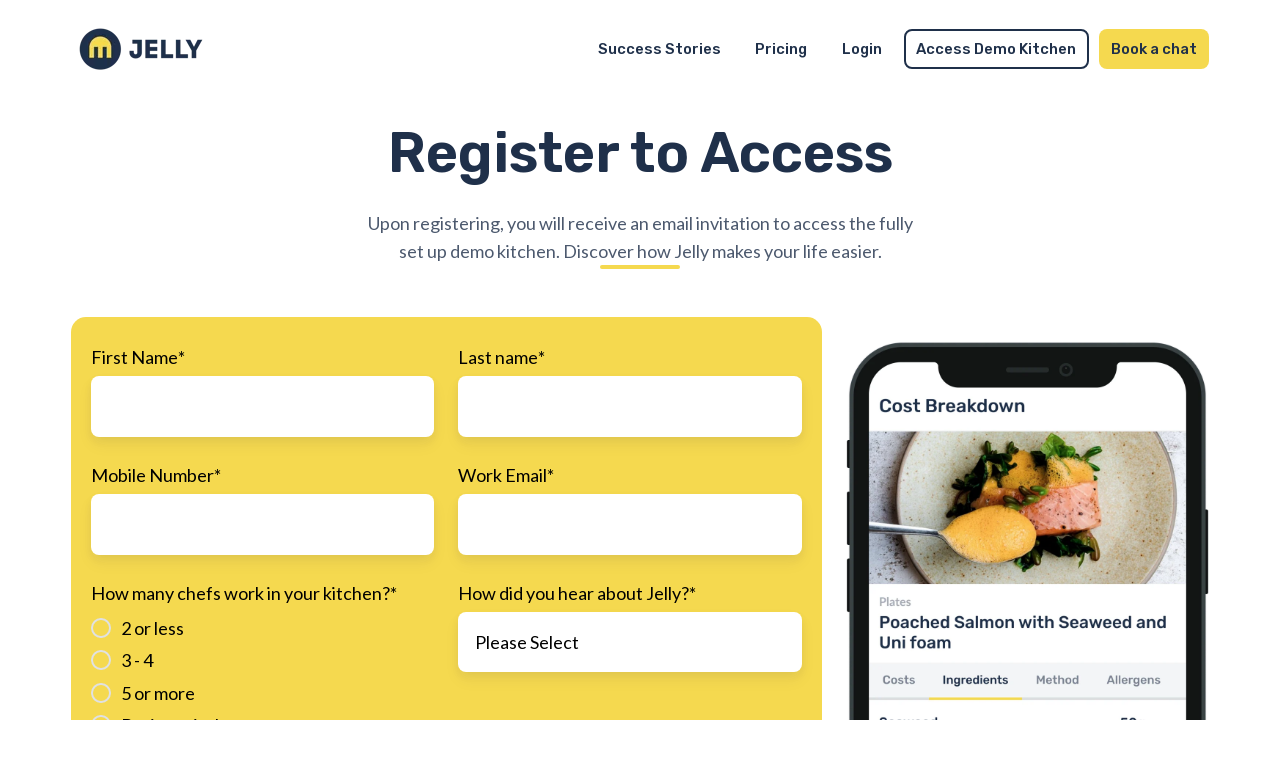

--- FILE ---
content_type: text/html; charset=UTF-8
request_url: https://www.getjelly.co.uk/register
body_size: 12581
content:
<!doctype html><html lang="en" class="no-js "><head>
    <meta charset="utf-8">
    <title>Access Jelly's fully set up demo kitchen</title>
    <link rel="shortcut icon" href="https://www.getjelly.co.uk/hubfs/negative.png">
    <meta name="description" content="See how Jelly will boost your GPs and reduce admin time by access our free live demo kitchen.">
    
		<script>			
			var act = {};
      act.xs = 479;
      act.sm = 767;
      act.md = 1139;
			act.scroll_offset = {
				sm: 66,
				md: 66,
				lg: 66,
				get: function() {
					if(window.matchMedia('(max-width: 767px)').matches) return act.scroll_offset.sm;
					if(window.matchMedia('(min-width: 1140px)').matches) return act.scroll_offset.lg;
					return act.scroll_offset.md;
				},
				set: function(sm, md, lg){
					act.scroll_offset.sm = sm;
					act.scroll_offset.md = md;
					act.scroll_offset.lg = lg;
				}
			};
		</script>
    <meta name="viewport" content="width=device-width, initial-scale=1">

    
    <meta property="og:description" content="See how Jelly will boost your GPs and reduce admin time by access our free live demo kitchen.">
    <meta property="og:title" content="Access Jelly's fully set up demo kitchen">
    <meta name="twitter:description" content="See how Jelly will boost your GPs and reduce admin time by access our free live demo kitchen.">
    <meta name="twitter:title" content="Access Jelly's fully set up demo kitchen">

    

    
    <style>
a.cta_button{-moz-box-sizing:content-box !important;-webkit-box-sizing:content-box !important;box-sizing:content-box !important;vertical-align:middle}.hs-breadcrumb-menu{list-style-type:none;margin:0px 0px 0px 0px;padding:0px 0px 0px 0px}.hs-breadcrumb-menu-item{float:left;padding:10px 0px 10px 10px}.hs-breadcrumb-menu-divider:before{content:'›';padding-left:10px}.hs-featured-image-link{border:0}.hs-featured-image{float:right;margin:0 0 20px 20px;max-width:50%}@media (max-width: 568px){.hs-featured-image{float:none;margin:0;width:100%;max-width:100%}}.hs-screen-reader-text{clip:rect(1px, 1px, 1px, 1px);height:1px;overflow:hidden;position:absolute !important;width:1px}
</style>

<link rel="stylesheet" href="https://www.getjelly.co.uk/hubfs/hub_generated/template_assets/1/57410616099/1769688841337/template_main.min.css">
<link rel="stylesheet" href="https://www.getjelly.co.uk/hubfs/hub_generated/template_assets/1/57411964433/1769688842402/template_nav.min.css">
<link rel="stylesheet" href="https://www.getjelly.co.uk/hubfs/hub_generated/template_assets/1/57412398132/1769688840156/template_mobile-nav.min.css">
<link rel="stylesheet" href="https://www.getjelly.co.uk/hubfs/hub_generated/template_assets/1/57412283486/1769688842929/template_header-01.min.css">
<link rel="stylesheet" href="https://www.getjelly.co.uk/hubfs/hub_generated/template_assets/1/57412420180/1769688841839/template_section-intro.min.css">
<link rel="stylesheet" href="https://www.getjelly.co.uk/hubfs/hub_generated/template_assets/1/57416543255/1769688833907/template_accordion.min.css">
<link rel="stylesheet" href="https://www.getjelly.co.uk/hubfs/hub_generated/template_assets/1/57412332119/1769688838225/template_rich-text.min.css">
<link rel="stylesheet" href="https://www.getjelly.co.uk/hubfs/hub_generated/template_assets/1/57412331576/1769688840304/template_form.css">
<link rel="stylesheet" href="https://www.getjelly.co.uk/hubfs/hub_generated/module_assets/1/57411945623/1742609685448/module_icon.min.css">

    <style>
      .module--footer_icons .module__inner > * {
        margin-bottom: 20px;
      }
      
        .module--footer_icons .module__inner > * {
          margin-right: 20px;
        }
      
      @media (max-width: 1139px) {
        
      }
      @media (max-width: 767px) {
        
      }
    </style>
  
<link rel="stylesheet" href="https://www.getjelly.co.uk/hubfs/hub_generated/template_assets/1/57412332111/1769688843506/template_column-navigation.min.css">
<link rel="stylesheet" href="https://www.getjelly.co.uk/hubfs/hub_generated/template_assets/1/57412420481/1769688839755/template_footer-01.min.css">
<style>
  @font-face {
    font-family: "Lato";
    font-weight: 400;
    font-style: normal;
    font-display: swap;
    src: url("/_hcms/googlefonts/Lato/regular.woff2") format("woff2"), url("/_hcms/googlefonts/Lato/regular.woff") format("woff");
  }
  @font-face {
    font-family: "Lato";
    font-weight: 700;
    font-style: normal;
    font-display: swap;
    src: url("/_hcms/googlefonts/Lato/700.woff2") format("woff2"), url("/_hcms/googlefonts/Lato/700.woff") format("woff");
  }
  @font-face {
    font-family: "Lato";
    font-weight: 700;
    font-style: normal;
    font-display: swap;
    src: url("/_hcms/googlefonts/Lato/700.woff2") format("woff2"), url("/_hcms/googlefonts/Lato/700.woff") format("woff");
  }
  @font-face {
    font-family: "Rubik";
    font-weight: 700;
    font-style: normal;
    font-display: swap;
    src: url("/_hcms/googlefonts/Rubik/700.woff2") format("woff2"), url("/_hcms/googlefonts/Rubik/700.woff") format("woff");
  }
  @font-face {
    font-family: "Rubik";
    font-weight: 500;
    font-style: normal;
    font-display: swap;
    src: url("/_hcms/googlefonts/Rubik/500.woff2") format("woff2"), url("/_hcms/googlefonts/Rubik/500.woff") format("woff");
  }
  @font-face {
    font-family: "Rubik";
    font-weight: 400;
    font-style: normal;
    font-display: swap;
    src: url("/_hcms/googlefonts/Rubik/regular.woff2") format("woff2"), url("/_hcms/googlefonts/Rubik/regular.woff") format("woff");
  }
  @font-face {
    font-family: "Rubik";
    font-weight: 600;
    font-style: normal;
    font-display: swap;
    src: url("/_hcms/googlefonts/Rubik/600.woff2") format("woff2"), url("/_hcms/googlefonts/Rubik/600.woff") format("woff");
  }
  @font-face {
    font-family: "Rubik";
    font-weight: 700;
    font-style: normal;
    font-display: swap;
    src: url("/_hcms/googlefonts/Rubik/700.woff2") format("woff2"), url("/_hcms/googlefonts/Rubik/700.woff") format("woff");
  }
</style>

<!-- Editor Styles -->
<style id="hs_editor_style" type="text/css">
#hs_cos_wrapper_widget_1722465076014  { background-color: #f5d94f !important; background-image: none !important; border-color: #f5d94f !important; border-radius: 15px !important; border-style: none !important; border-width: 3px !important; display: block !important; margin-top: 0px !important; padding-bottom: 26px !important; padding-left: 20px !important; padding-right: 20px !important; padding-top: 26px !important }
#hs_cos_wrapper_widget_1722465076014 input[type="submit"] { background-color: #1f304a !important; background-image: none !important; border-color: #000000 !important; border-style: none !important; border-width: 2px !important; color: #FFFFFF !important; font-family: sans-serif !important; margin-bottom: 10px !important; margin-top: 25px !important; padding-bottom: 16.38px !important; text-align: left !important }
#hs_cos_wrapper_widget_1722465076014 .hs-button { background-color: #1f304a !important; background-image: none !important; border-color: #000000 !important; border-style: none !important; border-width: 2px !important; color: #FFFFFF !important; font-family: sans-serif !important; margin-bottom: 10px !important; margin-top: 25px !important; padding-bottom: 16.38px !important; text-align: left !important }
#hs_cos_wrapper_widget_1722465076014 .hs-submit { text-align: CENTER !important }
#hs_cos_wrapper_widget_1722465076014 .hs-form-field { text-align: LEFT !important }
#hs_cos_wrapper_widget_1722465076014 .hs-field-desc { color: #CC0201 !important }
#hs_cos_wrapper_widget_1722465076014 input[type="text"] { background-color: #ffffff !important; background-image: none !important; border-color: #000000 !important; border-radius: 8px !important; border-style: none !important; border-width: 1px !important; color: #000000 !important; margin-top: 0px !important; padding-left: 16.38px !important }
#hs_cos_wrapper_widget_1722465076014 input[type="email"] { background-color: #ffffff !important; background-image: none !important; border-color: #000000 !important; border-radius: 8px !important; border-style: none !important; border-width: 1px !important; color: #000000 !important; margin-top: 0px !important; padding-left: 16.38px !important }
#hs_cos_wrapper_widget_1722465076014 textarea { background-color: #ffffff !important; background-image: none !important; border-color: #000000 !important; border-radius: 8px !important; border-style: none !important; border-width: 1px !important; color: #000000 !important; margin-top: 0px !important; padding-left: 16.38px !important }
#hs_cos_wrapper_widget_1722465076014 input[type="number"] { background-color: #ffffff !important; background-image: none !important; border-color: #000000 !important; border-radius: 8px !important; border-style: none !important; border-width: 1px !important; color: #000000 !important; margin-top: 0px !important; padding-left: 16.38px !important }
#hs_cos_wrapper_widget_1722465076014 select { background-color: #ffffff !important; background-image: none !important; border-color: #000000 !important; border-radius: 8px !important; border-style: none !important; border-width: 1px !important; color: #000000 !important; margin-top: 0px !important; padding-left: 16.38px !important }
#hs_cos_wrapper_widget_1722465076014 input[type="file"] { background-color: #ffffff !important; background-image: none !important; border-color: #000000 !important; border-radius: 8px !important; border-style: none !important; border-width: 1px !important; color: #000000 !important; margin-top: 0px !important; padding-left: 16.38px !important }
#hs_cos_wrapper_widget_1722465076014 input[type="tel"] { background-color: #ffffff !important; background-image: none !important; border-color: #000000 !important; border-radius: 8px !important; border-style: none !important; border-width: 1px !important; color: #000000 !important; margin-top: 0px !important; padding-left: 16.38px !important }
#hs_cos_wrapper_widget_1722465076014 input[type="date"] { background-color: #ffffff !important; background-image: none !important; border-color: #000000 !important; border-radius: 8px !important; border-style: none !important; border-width: 1px !important; color: #000000 !important; margin-top: 0px !important; padding-left: 16.38px !important }
#hs_cos_wrapper_widget_1722465076014 .hs-error-msg { color: #CC0201 !important }
#hs_cos_wrapper_widget_1722465076014 .hs_error_rollup .hs-error-msgs .hs-main-font-element { color: #CC0201 !important }
#hs_cos_wrapper_widget_1722465076014 .hsfc-ErrorAlert { color: #CC0201 !important }
#hs_cos_wrapper_widget_1722465076014 label:not(.hs-error-msg) { color: #000000 !important }
#hs_cos_wrapper_widget_1722465076014 label:not(.hs-error-msg) p , #hs_cos_wrapper_widget_1722465076014 label:not(.hs-error-msg) li , #hs_cos_wrapper_widget_1722465076014 label:not(.hs-error-msg) span , #hs_cos_wrapper_widget_1722465076014 label:not(.hs-error-msg) label , #hs_cos_wrapper_widget_1722465076014 label:not(.hs-error-msg) h1 , #hs_cos_wrapper_widget_1722465076014 label:not(.hs-error-msg) h2 , #hs_cos_wrapper_widget_1722465076014 label:not(.hs-error-msg) h3 , #hs_cos_wrapper_widget_1722465076014 label:not(.hs-error-msg) h4 , #hs_cos_wrapper_widget_1722465076014 label:not(.hs-error-msg) h5 , #hs_cos_wrapper_widget_1722465076014 label:not(.hs-error-msg) h6  { color: #000000 !important }
#hs_cos_wrapper_widget_1722465076014 .hs-richtext { color: #000000 !important; font-size: 18px !important; text-align: left !important }
#hs_cos_wrapper_widget_1722465076014 .hs-richtext p { color: #000000 !important; font-size: 18px !important; text-align: left !important }
#hs_cos_wrapper_widget_1722465076014 .form-title { color: #000000 !important; font-size: 18px !important; text-align: left !important }
#hs_cos_wrapper_widget_1722465076014 .submitted-message { color: #000000 !important; font-size: 18px !important; text-align: left !important }
#hs_cos_wrapper_widget_1722472835478  { display: block !important; padding-top: 24px !important }
#hs_cos_wrapper_widget_1722472835478  { display: block !important; padding-top: 24px !important }
#hs_cos_wrapper_widget_1722465076014  { background-color: #f5d94f !important; background-image: none !important; border-color: #f5d94f !important; border-radius: 15px !important; border-style: none !important; border-width: 3px !important; display: block !important; margin-top: 0px !important; padding-bottom: 26px !important; padding-left: 20px !important; padding-right: 20px !important; padding-top: 26px !important }
#hs_cos_wrapper_widget_1722465076014 input[type="submit"] { background-color: #1f304a !important; background-image: none !important; border-color: #000000 !important; border-style: none !important; border-width: 2px !important; color: #FFFFFF !important; font-family: sans-serif !important; margin-bottom: 10px !important; margin-top: 25px !important; padding-bottom: 16.38px !important; text-align: left !important }
#hs_cos_wrapper_widget_1722465076014 .hs-button { background-color: #1f304a !important; background-image: none !important; border-color: #000000 !important; border-style: none !important; border-width: 2px !important; color: #FFFFFF !important; font-family: sans-serif !important; margin-bottom: 10px !important; margin-top: 25px !important; padding-bottom: 16.38px !important; text-align: left !important }
#hs_cos_wrapper_widget_1722465076014 .hs-submit { text-align: CENTER !important }
#hs_cos_wrapper_widget_1722465076014 .hs-form-field { text-align: LEFT !important }
#hs_cos_wrapper_widget_1722465076014 .hs-field-desc { color: #CC0201 !important }
#hs_cos_wrapper_widget_1722465076014 input[type="text"] { background-color: #ffffff !important; background-image: none !important; border-color: #000000 !important; border-radius: 8px !important; border-style: none !important; border-width: 1px !important; color: #000000 !important; margin-top: 0px !important; padding-left: 16.38px !important }
#hs_cos_wrapper_widget_1722465076014 input[type="email"] { background-color: #ffffff !important; background-image: none !important; border-color: #000000 !important; border-radius: 8px !important; border-style: none !important; border-width: 1px !important; color: #000000 !important; margin-top: 0px !important; padding-left: 16.38px !important }
#hs_cos_wrapper_widget_1722465076014 textarea { background-color: #ffffff !important; background-image: none !important; border-color: #000000 !important; border-radius: 8px !important; border-style: none !important; border-width: 1px !important; color: #000000 !important; margin-top: 0px !important; padding-left: 16.38px !important }
#hs_cos_wrapper_widget_1722465076014 input[type="number"] { background-color: #ffffff !important; background-image: none !important; border-color: #000000 !important; border-radius: 8px !important; border-style: none !important; border-width: 1px !important; color: #000000 !important; margin-top: 0px !important; padding-left: 16.38px !important }
#hs_cos_wrapper_widget_1722465076014 select { background-color: #ffffff !important; background-image: none !important; border-color: #000000 !important; border-radius: 8px !important; border-style: none !important; border-width: 1px !important; color: #000000 !important; margin-top: 0px !important; padding-left: 16.38px !important }
#hs_cos_wrapper_widget_1722465076014 input[type="file"] { background-color: #ffffff !important; background-image: none !important; border-color: #000000 !important; border-radius: 8px !important; border-style: none !important; border-width: 1px !important; color: #000000 !important; margin-top: 0px !important; padding-left: 16.38px !important }
#hs_cos_wrapper_widget_1722465076014 input[type="tel"] { background-color: #ffffff !important; background-image: none !important; border-color: #000000 !important; border-radius: 8px !important; border-style: none !important; border-width: 1px !important; color: #000000 !important; margin-top: 0px !important; padding-left: 16.38px !important }
#hs_cos_wrapper_widget_1722465076014 input[type="date"] { background-color: #ffffff !important; background-image: none !important; border-color: #000000 !important; border-radius: 8px !important; border-style: none !important; border-width: 1px !important; color: #000000 !important; margin-top: 0px !important; padding-left: 16.38px !important }
#hs_cos_wrapper_widget_1722465076014 .hs-error-msg { color: #CC0201 !important }
#hs_cos_wrapper_widget_1722465076014 .hs_error_rollup .hs-error-msgs .hs-main-font-element { color: #CC0201 !important }
#hs_cos_wrapper_widget_1722465076014 .hsfc-ErrorAlert { color: #CC0201 !important }
#hs_cos_wrapper_widget_1722465076014 label:not(.hs-error-msg) { color: #000000 !important }
#hs_cos_wrapper_widget_1722465076014 label:not(.hs-error-msg) p , #hs_cos_wrapper_widget_1722465076014 label:not(.hs-error-msg) li , #hs_cos_wrapper_widget_1722465076014 label:not(.hs-error-msg) span , #hs_cos_wrapper_widget_1722465076014 label:not(.hs-error-msg) label , #hs_cos_wrapper_widget_1722465076014 label:not(.hs-error-msg) h1 , #hs_cos_wrapper_widget_1722465076014 label:not(.hs-error-msg) h2 , #hs_cos_wrapper_widget_1722465076014 label:not(.hs-error-msg) h3 , #hs_cos_wrapper_widget_1722465076014 label:not(.hs-error-msg) h4 , #hs_cos_wrapper_widget_1722465076014 label:not(.hs-error-msg) h5 , #hs_cos_wrapper_widget_1722465076014 label:not(.hs-error-msg) h6  { color: #000000 !important }
#hs_cos_wrapper_widget_1722465076014 .hs-richtext { color: #000000 !important; font-size: 18px !important; text-align: left !important }
#hs_cos_wrapper_widget_1722465076014 .hs-richtext p { color: #000000 !important; font-size: 18px !important; text-align: left !important }
#hs_cos_wrapper_widget_1722465076014 .form-title { color: #000000 !important; font-size: 18px !important; text-align: left !important }
#hs_cos_wrapper_widget_1722465076014 .submitted-message { color: #000000 !important; font-size: 18px !important; text-align: left !important }
.widget_1722472835478-flexbox-positioning {
  display: -ms-flexbox !important;
  -ms-flex-direction: column !important;
  -ms-flex-align: center !important;
  -ms-flex-pack: start;
  display: flex !important;
  flex-direction: column !important;
  align-items: center !important;
  justify-content: flex-start;
}
.widget_1722472835478-flexbox-positioning > div {
  max-width: 100%;
  flex-shrink: 0 !important;
}
/* HubSpot Non-stacked Media Query Styles */
@media (min-width:768px) {
  .cell_16571072644552-row-0-vertical-alignment > .row-fluid {
    display: -ms-flexbox !important;
    -ms-flex-direction: row;
    display: flex !important;
    flex-direction: row;
  }
  .cell_16571072644552-row-1-vertical-alignment > .row-fluid {
    display: -ms-flexbox !important;
    -ms-flex-direction: row;
    display: flex !important;
    flex-direction: row;
  }
  .cell_1675850792106-vertical-alignment {
    display: -ms-flexbox !important;
    -ms-flex-direction: column !important;
    -ms-flex-pack: center !important;
    display: flex !important;
    flex-direction: column !important;
    justify-content: center !important;
  }
  .cell_1675850792106-vertical-alignment > div {
    flex-shrink: 0 !important;
  }
  .cell_16758507921072-vertical-alignment {
    display: -ms-flexbox !important;
    -ms-flex-direction: column !important;
    -ms-flex-pack: center !important;
    display: flex !important;
    flex-direction: column !important;
    justify-content: center !important;
  }
  .cell_16758507921072-vertical-alignment > div {
    flex-shrink: 0 !important;
  }
}
/* HubSpot Styles (default) */
.content_bucket-row-0-padding {
  padding-top: 24px !important;
  padding-bottom: 0px !important;
}
.content_bucket-row-1-padding {
  padding-top: 24px !important;
  padding-bottom: 24px !important;
}
.content_bucket-row-2-padding {
  padding-top: 0px !important;
  padding-bottom: 24px !important;
}
.content_bucket-row-3-padding {
  padding-top: 50px !important;
  padding-bottom: 0px !important;
}
.content_bucket-module-3-hidden {
  display: block !important;
}
</style>
    

    
<!--  Added by GoogleTagManager integration -->
<script>
var _hsp = window._hsp = window._hsp || [];
window.dataLayer = window.dataLayer || [];
function gtag(){dataLayer.push(arguments);}

var useGoogleConsentModeV2 = true;
var waitForUpdateMillis = 1000;



var hsLoadGtm = function loadGtm() {
    if(window._hsGtmLoadOnce) {
      return;
    }

    if (useGoogleConsentModeV2) {

      gtag('set','developer_id.dZTQ1Zm',true);

      gtag('consent', 'default', {
      'ad_storage': 'denied',
      'analytics_storage': 'denied',
      'ad_user_data': 'denied',
      'ad_personalization': 'denied',
      'wait_for_update': waitForUpdateMillis
      });

      _hsp.push(['useGoogleConsentModeV2'])
    }

    (function(w,d,s,l,i){w[l]=w[l]||[];w[l].push({'gtm.start':
    new Date().getTime(),event:'gtm.js'});var f=d.getElementsByTagName(s)[0],
    j=d.createElement(s),dl=l!='dataLayer'?'&l='+l:'';j.async=true;j.src=
    'https://www.googletagmanager.com/gtm.js?id='+i+dl;f.parentNode.insertBefore(j,f);
    })(window,document,'script','dataLayer','GTM-WD63T8HV');

    window._hsGtmLoadOnce = true;
};

_hsp.push(['addPrivacyConsentListener', function(consent){
  if(consent.allowed || (consent.categories && consent.categories.analytics)){
    hsLoadGtm();
  }
}]);

</script>

<!-- /Added by GoogleTagManager integration -->

    <link rel="canonical" href="https://www.getjelly.co.uk/register">

<!-- Facebook Pixel Code -->
<script>
!function(f,b,e,v,n,t,s)
{if(f.fbq)return;n=f.fbq=function(){n.callMethod?
n.callMethod.apply(n,arguments):n.queue.push(arguments)};
if(!f._fbq)f._fbq=n;n.push=n;n.loaded=!0;n.version='2.0';
n.queue=[];t=b.createElement(e);t.async=!0;
t.src=v;s=b.getElementsByTagName(e)[0];
s.parentNode.insertBefore(t,s)}(window, document,'script',
'https://connect.facebook.net/en_US/fbevents.js');
fbq('init', '1002440373908381');
fbq('track', 'PageView');
</script>
<noscript>&lt;img  height="1" width="1" style="display:none" src="https://www.facebook.com/tr?id=1002440373908381&amp;amp;ev=PageView&amp;amp;noscript=1"&gt;</noscript>
<!-- End Facebook Pixel Code -->

<style>
.header__mobile-nav {
	display: none;
}
.module--sticky_header_buttons,
#jelly-header-buttons	{
	display: flex;
}

@media(max-width: 768px) {
	.header__mobile-nav {
		display: block;
	}

	.module--sticky_header_buttons,
	#jelly-header-buttons	{
		display: none;
	}
}
</style>

<!-- Anti-flickering script -->
<script>
var  timeout = 3000; // Timeout value to remove the flicker (in milliseconds)
!function(h,i,d,e){var  t,n=h.createElement("style");n.id=e,n.innerHTML="body{opacity:0}",h.head.appendChild(n),t=d,i.rmfk=function(){var  t=h.getElementById(e);t&&t.parentNode.removeChild(t)},setTimeout(i.rmfk,t)}(document,window,timeout,"abhide");
</script>

<!-- Mida A/B Testing Script (Place in <HEAD> for speed & no flicker) -->
<script type="text/javascript" async src="https://cdn-eu.mida.so/js/optimize.js?key=E3jxwZ6ldLxLQdg90mMX8O"></script>
<meta property="og:url" content="https://www.getjelly.co.uk/register">
<meta name="twitter:card" content="summary">
<meta http-equiv="content-language" content="en">





<script src="https://js.chargebee.com/v2/chargebee.js" data-cb-site="getjelly"></script>
		<script nomodule src="https://cdnjs.cloudflare.com/polyfill/v3/polyfill.min.js?features=Array.prototype.find,Promise,Object.assign,Element.prototype.closest"></script>
		<script nomodule src="https://www.getjelly.co.uk/hubfs/hub_generated/template_assets/1/57412096439/1769688840206/template_ie.min.js"></script>
  <meta name="generator" content="HubSpot"></head>
  <body class="  hs-content-id-174593017689 hs-site-page page ">
<!--  Added by GoogleTagManager integration -->
<noscript><iframe src="https://www.googletagmanager.com/ns.html?id=GTM-WD63T8HV" height="0" width="0" style="display:none;visibility:hidden"></iframe></noscript>

<!-- /Added by GoogleTagManager integration -->

    <div id="top"></div>
    <div class="page">
      
        <div data-global-resource-path="Act3 Jelly variant/partials/header-01.html">





  


<header class="header header--1  header--sticky header--wo-search header--wo-lang hs-search-hidden">
  <div class="header__sticky-wrapper">
    <div class="header__sticky-element">
      <div class="header__section header__section--main section">
        <div class="header__center container">
          <div class="row items-center">
            <div class="col s3 sm-s4 justify-center">
              <div class="header__logo">
                <div class="header__logo__static">
                  <div id="hs_cos_wrapper_static_header_logo" class="hs_cos_wrapper hs_cos_wrapper_widget hs_cos_wrapper_type_module widget-type-logo" style="" data-hs-cos-general-type="widget" data-hs-cos-type="module">
  






















  
  <span id="hs_cos_wrapper_static_header_logo_hs_logo_widget" class="hs_cos_wrapper hs_cos_wrapper_widget hs_cos_wrapper_type_logo" style="" data-hs-cos-general-type="widget" data-hs-cos-type="logo"><a href="//getjelly.co.uk?hsLang=en" id="hs-link-static_header_logo_hs_logo_widget" style="border-width:0px;border:0px;"><img src="https://www.getjelly.co.uk/hs-fs/hubfs/Jelly%20Logo%20-%20Navy%20%20(2).png?width=140&amp;height=62&amp;name=Jelly%20Logo%20-%20Navy%20%20(2).png" class="hs-image-widget " height="62" style="height: auto;width:140px;border-width:0px;border:0px;" width="140" alt="Jelly Logo - Navy  (2)" title="Jelly Logo - Navy  (2)" srcset="https://www.getjelly.co.uk/hs-fs/hubfs/Jelly%20Logo%20-%20Navy%20%20(2).png?width=70&amp;height=31&amp;name=Jelly%20Logo%20-%20Navy%20%20(2).png 70w, https://www.getjelly.co.uk/hs-fs/hubfs/Jelly%20Logo%20-%20Navy%20%20(2).png?width=140&amp;height=62&amp;name=Jelly%20Logo%20-%20Navy%20%20(2).png 140w, https://www.getjelly.co.uk/hs-fs/hubfs/Jelly%20Logo%20-%20Navy%20%20(2).png?width=210&amp;height=93&amp;name=Jelly%20Logo%20-%20Navy%20%20(2).png 210w, https://www.getjelly.co.uk/hs-fs/hubfs/Jelly%20Logo%20-%20Navy%20%20(2).png?width=280&amp;height=124&amp;name=Jelly%20Logo%20-%20Navy%20%20(2).png 280w, https://www.getjelly.co.uk/hs-fs/hubfs/Jelly%20Logo%20-%20Navy%20%20(2).png?width=350&amp;height=155&amp;name=Jelly%20Logo%20-%20Navy%20%20(2).png 350w, https://www.getjelly.co.uk/hs-fs/hubfs/Jelly%20Logo%20-%20Navy%20%20(2).png?width=420&amp;height=186&amp;name=Jelly%20Logo%20-%20Navy%20%20(2).png 420w" sizes="(max-width: 140px) 100vw, 140px"></a></span>
</div>
                </div>
                <div class="header__logo__overlap">
                  <div id="hs_cos_wrapper_overlapping_header_logo" class="hs_cos_wrapper hs_cos_wrapper_widget hs_cos_wrapper_type_module widget-type-logo" style="" data-hs-cos-general-type="widget" data-hs-cos-type="module">
  






















  
  <span id="hs_cos_wrapper_overlapping_header_logo_hs_logo_widget" class="hs_cos_wrapper hs_cos_wrapper_widget hs_cos_wrapper_type_logo" style="" data-hs-cos-general-type="widget" data-hs-cos-type="logo"><a href="/getjelly.co.uk?hsLang=en" id="hs-link-overlapping_header_logo_hs_logo_widget" style="border-width:0px;border:0px;"><img src="https://www.getjelly.co.uk/hs-fs/hubfs/logos/positive.png?width=283&amp;height=126&amp;name=positive.png" class="hs-image-widget " height="126" style="height: auto;width:283px;border-width:0px;border:0px;" width="283" alt="positive" title="positive" srcset="https://www.getjelly.co.uk/hs-fs/hubfs/logos/positive.png?width=142&amp;height=63&amp;name=positive.png 142w, https://www.getjelly.co.uk/hs-fs/hubfs/logos/positive.png?width=283&amp;height=126&amp;name=positive.png 283w, https://www.getjelly.co.uk/hs-fs/hubfs/logos/positive.png?width=425&amp;height=189&amp;name=positive.png 425w, https://www.getjelly.co.uk/hs-fs/hubfs/logos/positive.png?width=566&amp;height=252&amp;name=positive.png 566w, https://www.getjelly.co.uk/hs-fs/hubfs/logos/positive.png?width=708&amp;height=315&amp;name=positive.png 708w, https://www.getjelly.co.uk/hs-fs/hubfs/logos/positive.png?width=849&amp;height=378&amp;name=positive.png 849w" sizes="(max-width: 283px) 100vw, 283px"></a></span>
</div>
                </div>
                
                  <div class="header__logo__sticky">
                    <div id="hs_cos_wrapper_sticky_header_logo" class="hs_cos_wrapper hs_cos_wrapper_widget hs_cos_wrapper_type_module widget-type-logo" style="" data-hs-cos-general-type="widget" data-hs-cos-type="module">
  






















  
  <span id="hs_cos_wrapper_sticky_header_logo_hs_logo_widget" class="hs_cos_wrapper hs_cos_wrapper_widget hs_cos_wrapper_type_logo" style="" data-hs-cos-general-type="widget" data-hs-cos-type="logo"><a href="//getjelly.co.uk?hsLang=en" id="hs-link-sticky_header_logo_hs_logo_widget" style="border-width:0px;border:0px;"><img src="https://www.getjelly.co.uk/hs-fs/hubfs/logos/positive.png?width=140&amp;height=62&amp;name=positive.png" class="hs-image-widget " height="62" style="height: auto;width:140px;border-width:0px;border:0px;" width="140" alt="positive" title="positive" srcset="https://www.getjelly.co.uk/hs-fs/hubfs/logos/positive.png?width=70&amp;height=31&amp;name=positive.png 70w, https://www.getjelly.co.uk/hs-fs/hubfs/logos/positive.png?width=140&amp;height=62&amp;name=positive.png 140w, https://www.getjelly.co.uk/hs-fs/hubfs/logos/positive.png?width=210&amp;height=93&amp;name=positive.png 210w, https://www.getjelly.co.uk/hs-fs/hubfs/logos/positive.png?width=280&amp;height=124&amp;name=positive.png 280w, https://www.getjelly.co.uk/hs-fs/hubfs/logos/positive.png?width=350&amp;height=155&amp;name=positive.png 350w, https://www.getjelly.co.uk/hs-fs/hubfs/logos/positive.png?width=420&amp;height=186&amp;name=positive.png 420w" sizes="(max-width: 140px) 100vw, 140px"></a></span>
</div>
                  </div>
                
              </div>
            </div>
            <div class="col s9 sm-s8">
              <div class="flex flex-row items-center justify-end no-shrink wrap">
                <div class="header__nav">
                  <div id="hs_cos_wrapper_header_nav" class="hs_cos_wrapper hs_cos_wrapper_widget hs_cos_wrapper_type_module" style="" data-hs-cos-general-type="widget" data-hs-cos-type="module">





  <style>
    .module--header_nav {
      
      
      
      
      
      
      
      
    }
    .module--header_nav .module__inner {
      
    }
    @media (max-width: 1139px) {
      .module--header_nav {
        
        
        
        
        
        
        
        
      }
      .module--header_nav .module__inner {
        
      }
    }
    @media (max-width: 767px) {
      .module--header_nav {
        
        
        
        
        
        
        
        
      }
      .module--header_nav .module__inner {
        
      }
    }
  </style>
  <div class="module module--header_nav module--nav">
    <div class="module__inner">

  <nav class="nav nav--light nav--on-hover nav--arrows hs-skip-lang-url-rewrite" flyout-delay="200" aria-label="Website">
    
  
  

  </nav>

    </div>
  </div>

</div>
                </div>
                
                
                <div class="header__buttons">
                  <div class="header__buttons__static">
                    <div id="hs_cos_wrapper_static_header_buttons" class="hs_cos_wrapper hs_cos_wrapper_widget hs_cos_wrapper_type_module" style="" data-hs-cos-general-type="widget" data-hs-cos-type="module">

  <style>
    .module--static_header_buttons {
      
      
      
      
      
      
      
      
    }
    .module--static_header_buttons .module__inner {
      
    }
    @media (max-width: 1139px) {
      .module--static_header_buttons {
        
        
        
        
        
        
        
        
      }
      .module--static_header_buttons .module__inner {
        
      }
    }
    @media (max-width: 767px) {
      .module--static_header_buttons {
        
        
        
        
        
        
        
        
      }
      .module--static_header_buttons .module__inner {
        
      }
    }
  </style>
  <div id="jelly-header-buttons" class="module module--static_header_buttons module--button custom-menu-primary">
    <div class="module__inner">
<a href="https://www.getjelly.co.uk/success-stories?hsLang=en" class="btn btn--fill btn--small btn--white btn--default  btn--static_header_buttons-1">
        
        Success Stories
      </a><a href="https://www.getjelly.co.uk/pricing?hsLang=en" class="btn btn--fill btn--small btn--white btn--default  btn--static_header_buttons-2">
        
        Pricing
      </a><a href="https://kitchen.getjelly.co.uk/signin" target="_blank" class="btn btn--fill btn--small btn--white btn--default  btn--static_header_buttons-3">
        
        Login
      </a><a href="https://www.getjelly.co.uk/register" target="_blank" class="btn btn--outline btn--small btn--dark btn--default  btn--static_header_buttons-4">
        
        Access Demo Kitchen
      </a><a href="https://getjelly.co.uk/chat?hsLang=en" target="_blank" class="btn btn--fill btn--small btn--accent btn--default  btn--static_header_buttons-5">
        
        Book a chat
      </a>
    </div>
  </div>




<style>
  .module--static_header_buttons .btn {
    margin-bottom: 10px;
  }
  
    .module--static_header_buttons .btn {
      margin-right: 10px;
    }
    .module--static_header_buttons .btn:last-child {
      margin-right: 0;
    }
  
  @media (max-width: 1139px) {
    
  }
  @media (max-width: 767px) {
    
  }
</style>
</div>
                  </div>
                  <div class="header__buttons__overlap">
                    <div id="hs_cos_wrapper_overlapping_header_buttons" class="hs_cos_wrapper hs_cos_wrapper_widget hs_cos_wrapper_type_module" style="" data-hs-cos-general-type="widget" data-hs-cos-type="module">

  <style>
    .module--overlapping_header_buttons {
      
      
      
      
      
      
      
      
    }
    .module--overlapping_header_buttons .module__inner {
      
    }
    @media (max-width: 1139px) {
      .module--overlapping_header_buttons {
        
        
        
        
        
        
        
        
      }
      .module--overlapping_header_buttons .module__inner {
        
      }
    }
    @media (max-width: 767px) {
      .module--overlapping_header_buttons {
        
        
        
        
        
        
        
        
      }
      .module--overlapping_header_buttons .module__inner {
        
      }
    }
  </style>
  <div class="module module--overlapping_header_buttons module--button">
    <div class="module__inner">

    </div>
  </div>



</div>
                  </div>
                  
                    <div class="header__buttons__sticky">
                      <div id="hs_cos_wrapper_sticky_header_buttons" class="hs_cos_wrapper hs_cos_wrapper_widget hs_cos_wrapper_type_module" style="" data-hs-cos-general-type="widget" data-hs-cos-type="module">

  <style>
    .module--sticky_header_buttons {
      
      
      
      
      
      
      
      
    }
    .module--sticky_header_buttons .module__inner {
      
    }
    @media (max-width: 1139px) {
      .module--sticky_header_buttons {
        
        
        
        
        
        
        
        
      }
      .module--sticky_header_buttons .module__inner {
        
      }
    }
    @media (max-width: 767px) {
      .module--sticky_header_buttons {
        
        
        
        
        
        
        
        
      }
      .module--sticky_header_buttons .module__inner {
        
      }
    }
  </style>
  <div class="module module--sticky_header_buttons module--button">
    <div class="module__inner">
<a href="https://www.getjelly.co.uk/success-stories?hsLang=en" class="btn btn--fill btn--small btn--white btn--default  btn--sticky_header_buttons-1">
        
        Success stories
      </a><a href="https://www.getjelly.co.uk/pricing?hsLang=en" class="btn btn--fill btn--small btn--white btn--default  btn--sticky_header_buttons-2">
        
        Pricing
      </a><a href="https://kitchen.getjelly.co.uk/signin" target="_blank" class="btn btn--fill btn--small btn--white btn--default  btn--sticky_header_buttons-3">
        
        Login
      </a><a href="https://www.getjelly.co.uk/register" target="_blank" class="btn btn--outline btn--small btn--dark btn--default  btn--sticky_header_buttons-4">
        
        Access Demo Kitchen
      </a><a href="https://getjelly.co.uk/chat?hsLang=en" target="_blank" class="btn btn--fill btn--small btn--accent btn--default  btn--sticky_header_buttons-5">
        
        Book a chat
      </a>
    </div>
  </div>




<style>
  .module--sticky_header_buttons .btn {
    margin-bottom: 10px;
  }
  
    .module--sticky_header_buttons .btn {
      margin-right: 10px;
    }
    .module--sticky_header_buttons .btn:last-child {
      margin-right: 0;
    }
  
  @media (max-width: 1139px) {
    
  }
  @media (max-width: 767px) {
    
  }
</style>
</div>
                    </div>
                  
                </div>
                <div class="header__mobile-nav">
                  <div id="hs_cos_wrapper_header_mobile_nav" class="hs_cos_wrapper hs_cos_wrapper_widget hs_cos_wrapper_type_module" style="" data-hs-cos-general-type="widget" data-hs-cos-type="module">






  <style>
    .module--header_mobile_nav {
      
      
      
      
      
      
      
      
    }
    .module--header_mobile_nav .module__inner {
      
    }
    @media (max-width: 1139px) {
      .module--header_mobile_nav {
        
        
        
        
        
        
        
        
      }
      .module--header_mobile_nav .module__inner {
        
      }
    }
    @media (max-width: 767px) {
      .module--header_mobile_nav {
        
        
        
        
        
        
        
        
      }
      .module--header_mobile_nav .module__inner {
        
      }
    }
  </style>
  <div id="jelly-nav-mobile" class="module module--header_mobile_nav module--mnav">
    <div class="module__inner">

  <div class="mnav mnav--light">
    <a class="mnav__open ui-icon" href="javascript:;" role="button" aria-label="Open menu">
      <svg width="24" height="24" viewbox="0 0 24 24" xmlns="http://www.w3.org/2000/svg">
        <path d="M3 6a1 1 0 0 1 1-1h16a1 1 0 1 1 0 2H4a1 1 0 0 1-1-1zm0 6a1 1 0 0 1 1-1h16a1 1 0 1 1 0 2H4a1 1 0 0 1-1-1zm1 5a1 1 0 1 0 0 2h16a1 1 0 1 0 0-2H4z" fill="currentColor" />
      </svg>
    </a>
    <div class="mnav__overlay"></div>
    <div class="mnav__popup">
      
      <div class="mnav__section mnav__section--first mnav__menu hs-skip-lang-url-rewrite">
        
  
  

      </div>
      
      
        <div class="mnav__section mnav__links clear small-text txt--unstyle-links txt--unstyle-lists" style="text-align: left">
          <ul style="font-size: 18px; line-height: 3;">
<li style="text-align: left;"><a href="https://www.getjelly.co.uk/success-stories?hsLang=en" rel="noopener">Success Stories</a></li>
<li style="text-align: left;"><a href="https://www.getjelly.co.uk/pricing?hsLang=en" rel="noopener">Pricing</a></li>
<li style="text-align: left;"><a href="https://kitchen.getjelly.co.uk/" rel="noopener">Login</a></li>
<li style="text-align: left;"><a href="https://kitchen.getjelly.co.uk/join/5775063281" rel="noopener" target="_blank">Access Demo Kitchen</a></li>
<li style="text-align: left;"><a href="https://getjelly.co.uk/meetings/ray-kee/new?hsLang=en" rel="noopener" target="_blank">Book a Demo</a></li>
</ul>
        </div>
      
      
      
      
      
      
      
      
      
      
      <a href="javascript:;" class="mnav__close ui-icon" role="button" aria-label="Open menu">
        <svg width="24" height="24" viewbox="0 0 24 24" xmlns="http://www.w3.org/2000/svg">
          <path d="M20.707 4.707a1 1 0 0 0-1.414-1.414L12 10.586 4.707 3.293a1 1 0 0 0-1.414 1.414L10.586 12l-7.293 7.293a1 1 0 1 0 1.414 1.414L12 13.414l7.293 7.293a1 1 0 0 0 1.414-1.414L13.414 12l7.293-7.293z" fill="currentColor" />
        </svg>
      </a>
    </div>
  </div>

    </div>
  </div>
</div>
                </div>
              </div>
            </div>
          </div>
        </div>
      </div>
    </div>
  </div>
</header>

</div>
      
      <main id="main-content" class="body">
        
  
  <div class="container-fluid main">
<div class="row-fluid-wrapper">
<div class="row-fluid">
<div class="span12 widget-span widget-type-cell " style="" data-widget-type="cell" data-x="0" data-w="12">

<div class="row-fluid-wrapper row-depth-1 row-number-1 dnd-section content_bucket-row-0-padding">
<div class="row-fluid ">
<div class="span12 widget-span widget-type-cell dnd-column" style="" data-widget-type="cell" data-x="0" data-w="12">

<div class="row-fluid-wrapper row-depth-1 row-number-2 dnd-row">
<div class="row-fluid ">
<div class="span12 widget-span widget-type-custom_widget content_bucket-module-3-hidden dnd-module" style="" data-widget-type="custom_widget" data-x="0" data-w="12">
<div id="hs_cos_wrapper_content_bucket-module-3" class="hs_cos_wrapper hs_cos_wrapper_widget hs_cos_wrapper_type_module" style="" data-hs-cos-general-type="widget" data-hs-cos-type="module">


  <style>
    .module--content_bucket-module-3 {
      
      
      
      
      
      margin-bottom: 24px;
      
      
    }
    .module--content_bucket-module-3 .module__inner {
      width: 550px;
    }
    @media (max-width: 1139px) {
      .module--content_bucket-module-3 {
        
        
        
        
        
        
        
        
      }
      .module--content_bucket-module-3 .module__inner {
        
      }
    }
    @media (max-width: 767px) {
      .module--content_bucket-module-3 {
        
        
        
        
        
        
        
        
      }
      .module--content_bucket-module-3 .module__inner {
        
      }
    }
  </style>
  <div class="module module--content_bucket-module-3 module--section-intro module--block-center module--text-center">
    <div class="module__inner">

  <div class="section-intro section-intro--light txt--light">
    
    
    <div class="section-intro__title">
      <h1>Register to Access</h1>
    </div>
    
    <div class="section-intro__desc">
      <div class="section-intro__desc-inner clear">
        Upon registering, you will receive an email invitation to access the fully set up demo kitchen. Discover how Jelly makes your life easier.
      </div>
    </div>
    
      <div class="section-intro__divider section-intro__divider--auto"><div></div></div>
    
  </div>

    </div>
  </div>
</div>

</div><!--end widget-span -->
</div><!--end row-->
</div><!--end row-wrapper -->

</div><!--end widget-span -->
</div><!--end row-->
</div><!--end row-wrapper -->

<div class="row-fluid-wrapper row-depth-1 row-number-3 content_bucket-row-1-padding dnd-section">
<div class="row-fluid ">
<div class="span8 widget-span widget-type-cell dnd-column" style="" data-widget-type="cell" data-x="0" data-w="8">

<div class="row-fluid-wrapper row-depth-1 row-number-4 dnd-row">
<div class="row-fluid ">
<div class="span12 widget-span widget-type-custom_widget dnd-module" style="" data-widget-type="custom_widget" data-x="0" data-w="12">
<div id="hs_cos_wrapper_widget_1722465076014" class="hs_cos_wrapper hs_cos_wrapper_widget hs_cos_wrapper_type_module widget-type-form" style="" data-hs-cos-general-type="widget" data-hs-cos-type="module">


	



	<span id="hs_cos_wrapper_widget_1722465076014_" class="hs_cos_wrapper hs_cos_wrapper_widget hs_cos_wrapper_type_form" style="" data-hs-cos-general-type="widget" data-hs-cos-type="form">
<div id="hs_form_target_widget_1722465076014"></div>








</span>
</div>

</div><!--end widget-span -->
</div><!--end row-->
</div><!--end row-wrapper -->

</div><!--end widget-span -->
<div class="span4 widget-span widget-type-cell dnd-column" style="" data-widget-type="cell" data-x="8" data-w="4">

<div class="row-fluid-wrapper row-depth-1 row-number-5 dnd-row">
<div class="row-fluid ">
<div class="span12 widget-span widget-type-custom_widget widget_1722472835478-flexbox-positioning dnd-module" style="" data-widget-type="custom_widget" data-x="0" data-w="12">
<div id="hs_cos_wrapper_widget_1722472835478" class="hs_cos_wrapper hs_cos_wrapper_widget hs_cos_wrapper_type_module widget-type-linked_image" style="" data-hs-cos-general-type="widget" data-hs-cos-type="module">
    






  



<span id="hs_cos_wrapper_widget_1722472835478_" class="hs_cos_wrapper hs_cos_wrapper_widget hs_cos_wrapper_type_linked_image" style="" data-hs-cos-general-type="widget" data-hs-cos-type="linked_image"><img src="https://www.getjelly.co.uk/hs-fs/hubfs/costs-1.png?width=990&amp;height=2000&amp;name=costs-1.png" class="hs-image-widget " width="990" height="2000" style="max-width: 100%; height: auto;" alt="costs-1" title="costs-1" loading="lazy" srcset="https://www.getjelly.co.uk/hs-fs/hubfs/costs-1.png?width=495&amp;height=1000&amp;name=costs-1.png 495w, https://www.getjelly.co.uk/hs-fs/hubfs/costs-1.png?width=990&amp;height=2000&amp;name=costs-1.png 990w, https://www.getjelly.co.uk/hs-fs/hubfs/costs-1.png?width=1485&amp;height=3000&amp;name=costs-1.png 1485w, https://www.getjelly.co.uk/hs-fs/hubfs/costs-1.png?width=1980&amp;height=4000&amp;name=costs-1.png 1980w, https://www.getjelly.co.uk/hs-fs/hubfs/costs-1.png?width=2475&amp;height=5000&amp;name=costs-1.png 2475w, https://www.getjelly.co.uk/hs-fs/hubfs/costs-1.png?width=2970&amp;height=6000&amp;name=costs-1.png 2970w" sizes="(max-width: 990px) 100vw, 990px"></span></div>

</div><!--end widget-span -->
</div><!--end row-->
</div><!--end row-wrapper -->

</div><!--end widget-span -->
</div><!--end row-->
</div><!--end row-wrapper -->

<div class="row-fluid-wrapper row-depth-1 row-number-6 content_bucket-row-2-padding dnd-section">
<div class="row-fluid ">
</div><!--end row-->
</div><!--end row-wrapper -->

<div class="row-fluid-wrapper row-depth-1 row-number-7 dnd-section content_bucket-row-3-padding">
<div class="row-fluid ">
<div class="span12 widget-span widget-type-cell dnd-column" style="" data-widget-type="cell" data-x="0" data-w="12">

<div class="row-fluid-wrapper row-depth-1 row-number-8 dnd-row">
<div class="row-fluid ">
<div class="span12 widget-span widget-type-custom_widget dnd-module" style="" data-widget-type="custom_widget" data-x="0" data-w="12">
<div id="hs_cos_wrapper_content_bucket-module-13" class="hs_cos_wrapper hs_cos_wrapper_widget hs_cos_wrapper_type_module" style="" data-hs-cos-general-type="widget" data-hs-cos-type="module">


  <style>
    .module--content_bucket-module-13 {
      
      
      
      
      
      margin-bottom: 48px;
      
      
    }
    .module--content_bucket-module-13 .module__inner {
      width: 550px;
    }
    @media (max-width: 1139px) {
      .module--content_bucket-module-13 {
        
        
        
        
        
        
        
        
      }
      .module--content_bucket-module-13 .module__inner {
        
      }
    }
    @media (max-width: 767px) {
      .module--content_bucket-module-13 {
        
        
        
        
        
        
        
        
      }
      .module--content_bucket-module-13 .module__inner {
        
      }
    }
  </style>
  <div class="module module--content_bucket-module-13 module--section-intro module--block-center module--text-center">
    <div class="module__inner">

  <div class="section-intro section-intro--light txt--light">
    
    
    <div class="section-intro__title">
      <h2>FAQs</h2>
    </div>
    
    <div class="section-intro__desc">
      <div class="section-intro__desc-inner clear">
        
      </div>
    </div>
    
      <div class="section-intro__divider section-intro__divider--auto"><div></div></div>
    
  </div>

    </div>
  </div>
</div>

</div><!--end widget-span -->
</div><!--end row-->
</div><!--end row-wrapper -->

<div class="row-fluid-wrapper row-depth-1 row-number-9 dnd-row">
<div class="row-fluid ">
<div class="span12 widget-span widget-type-custom_widget dnd-module" style="" data-widget-type="custom_widget" data-x="0" data-w="12">
<div id="hs_cos_wrapper_content_bucket-module-14" class="hs_cos_wrapper hs_cos_wrapper_widget hs_cos_wrapper_type_module" style="" data-hs-cos-general-type="widget" data-hs-cos-type="module">


  <style>
    .module--content_bucket-module-14 {
      
      
      
      
      
      
      
      
    }
    .module--content_bucket-module-14 .module__inner {
      
    }
    @media (max-width: 1139px) {
      .module--content_bucket-module-14 {
        
        
        
        
        
        
        
        
      }
      .module--content_bucket-module-14 .module__inner {
        
      }
    }
    @media (max-width: 767px) {
      .module--content_bucket-module-14 {
        
        
        
        
        
        
        
        
      }
      .module--content_bucket-module-14 .module__inner {
        
      }
    }
  </style>
  <div class="module module--content_bucket-module-14 module--accordion">
    <div class="module__inner">

  <div class="accordion accordion--light txt--light accordion--toggle accordion--boxed accordion--box-shadow">
    <div class="accordion__inner clear" style="max-width: 800px">
      
      
      <div class="accordion__items">
        
          <div class="accordion__item">
            <div class="accordion__header">
              <div class="accordion__title-summary">
                <div class="accordion__title large-text important-text">How long will it take me to setup?</div>
                <div class="accordion__summary small-text"></div>
              </div>
              <button class="accordion__chevron ui-icon" aria-label="Expand/collapse How long will it take me to setup?">
                <span class="accordion__chevron__down">
                  <svg width="24" height="24" viewbox="0 0 24 24" xmlns="http://www.w3.org/2000/svg">
                    <path fill-rule="evenodd" clip-rule="evenodd" d="M5.29289 8.29289C4.90237 8.68342 4.90237 9.31658 5.29289 9.70711L11.2929 15.7071C11.6834 16.0976 12.3166 16.0976 12.7071 15.7071L18.7071 9.70711C19.0976 9.31658 19.0976 8.68342 18.7071 8.29289C18.3166 7.90237 17.6834 7.90237 17.2929 8.29289L12 13.5858L6.70711 8.29289C6.31658 7.90237 5.68342 7.90237 5.29289 8.29289Z" fill="currentColor" />
                  </svg>
                </span>
                <span class="accordion__chevron__up">
                  <svg width="24" height="24" viewbox="0 0 24 24" xmlns="http://www.w3.org/2000/svg">
                    <path fill-rule="evenodd" clip-rule="evenodd" d="M5.29289 15.7071C4.90237 15.3166 4.90237 14.6834 5.29289 14.2929L11.2929 8.29289C11.6834 7.90237 12.3166 7.90237 12.7071 8.29289L18.7071 14.2929C19.0976 14.6834 19.0976 15.3166 18.7071 15.7071C18.3166 16.0976 17.6834 16.0976 17.2929 15.7071L12 10.4142L6.70711 15.7071C6.31658 16.0976 5.68342 16.0976 5.29289 15.7071Z" fill="currentColor" />
                  </svg>
                </span>
              </button>
            </div>
            <div class="accordion__details"><p>Depending on the size of your business, it can take anywhere from 1 hour to a day. Most of our customers are up and running and enjoying the benefits of Jelly on the same day they sign up. We’re here to help every step of the way to ensure a smooth and speedy setup.</p></div>
          </div>
        
          <div class="accordion__item">
            <div class="accordion__header">
              <div class="accordion__title-summary">
                <div class="accordion__title large-text important-text">Am I locked into a contract?</div>
                <div class="accordion__summary small-text"></div>
              </div>
              <button class="accordion__chevron ui-icon" aria-label="Expand/collapse Am I locked into a contract?">
                <span class="accordion__chevron__down">
                  <svg width="24" height="24" viewbox="0 0 24 24" xmlns="http://www.w3.org/2000/svg">
                    <path fill-rule="evenodd" clip-rule="evenodd" d="M5.29289 8.29289C4.90237 8.68342 4.90237 9.31658 5.29289 9.70711L11.2929 15.7071C11.6834 16.0976 12.3166 16.0976 12.7071 15.7071L18.7071 9.70711C19.0976 9.31658 19.0976 8.68342 18.7071 8.29289C18.3166 7.90237 17.6834 7.90237 17.2929 8.29289L12 13.5858L6.70711 8.29289C6.31658 7.90237 5.68342 7.90237 5.29289 8.29289Z" fill="currentColor" />
                  </svg>
                </span>
                <span class="accordion__chevron__up">
                  <svg width="24" height="24" viewbox="0 0 24 24" xmlns="http://www.w3.org/2000/svg">
                    <path fill-rule="evenodd" clip-rule="evenodd" d="M5.29289 15.7071C4.90237 15.3166 4.90237 14.6834 5.29289 14.2929L11.2929 8.29289C11.6834 7.90237 12.3166 7.90237 12.7071 8.29289L18.7071 14.2929C19.0976 14.6834 19.0976 15.3166 18.7071 15.7071C18.3166 16.0976 17.6834 16.0976 17.2929 15.7071L12 10.4142L6.70711 15.7071C6.31658 16.0976 5.68342 16.0976 5.29289 15.7071Z" fill="currentColor" />
                  </svg>
                </span>
              </button>
            </div>
            <div class="accordion__details"><p>Our monthly plan lets you cancel anytime—no strings attached. We believe in earning your trust every day, so there’s no need for long-term commitments.<br><br>Prefer to save a bit more? Our annual plan offers a 10% discount, perfect for those ready to commit for the long haul. Just a heads-up, the annual plan can’t be canceled before the year ends, but it’s a great way to maximise your savings!</p></div>
          </div>
        
          <div class="accordion__item">
            <div class="accordion__header">
              <div class="accordion__title-summary">
                <div class="accordion__title large-text important-text">Can I get a trial account?</div>
                <div class="accordion__summary small-text"></div>
              </div>
              <button class="accordion__chevron ui-icon" aria-label="Expand/collapse Can I get a trial account?">
                <span class="accordion__chevron__down">
                  <svg width="24" height="24" viewbox="0 0 24 24" xmlns="http://www.w3.org/2000/svg">
                    <path fill-rule="evenodd" clip-rule="evenodd" d="M5.29289 8.29289C4.90237 8.68342 4.90237 9.31658 5.29289 9.70711L11.2929 15.7071C11.6834 16.0976 12.3166 16.0976 12.7071 15.7071L18.7071 9.70711C19.0976 9.31658 19.0976 8.68342 18.7071 8.29289C18.3166 7.90237 17.6834 7.90237 17.2929 8.29289L12 13.5858L6.70711 8.29289C6.31658 7.90237 5.68342 7.90237 5.29289 8.29289Z" fill="currentColor" />
                  </svg>
                </span>
                <span class="accordion__chevron__up">
                  <svg width="24" height="24" viewbox="0 0 24 24" xmlns="http://www.w3.org/2000/svg">
                    <path fill-rule="evenodd" clip-rule="evenodd" d="M5.29289 15.7071C4.90237 15.3166 4.90237 14.6834 5.29289 14.2929L11.2929 8.29289C11.6834 7.90237 12.3166 7.90237 12.7071 8.29289L18.7071 14.2929C19.0976 14.6834 19.0976 15.3166 18.7071 15.7071C18.3166 16.0976 17.6834 16.0976 17.2929 15.7071L12 10.4142L6.70711 15.7071C6.31658 16.0976 5.68342 16.0976 5.29289 15.7071Z" fill="currentColor" />
                  </svg>
                </span>
              </button>
            </div>
            <div class="accordion__details"><div>
<div>
<div>
<div>
<p>While we don’t offer a traditional free trial, you can access and explore our Demo Kitchen completely free!&nbsp; This fully set-up account lets you see all of Jelly’s features in action and imagine how it can streamline your business.</p>
</div>
</div>
</div>
</div></div>
          </div>
        
          <div class="accordion__item">
            <div class="accordion__header">
              <div class="accordion__title-summary">
                <div class="accordion__title large-text important-text">Are there any setup fees?</div>
                <div class="accordion__summary small-text"></div>
              </div>
              <button class="accordion__chevron ui-icon" aria-label="Expand/collapse Are there any setup fees?">
                <span class="accordion__chevron__down">
                  <svg width="24" height="24" viewbox="0 0 24 24" xmlns="http://www.w3.org/2000/svg">
                    <path fill-rule="evenodd" clip-rule="evenodd" d="M5.29289 8.29289C4.90237 8.68342 4.90237 9.31658 5.29289 9.70711L11.2929 15.7071C11.6834 16.0976 12.3166 16.0976 12.7071 15.7071L18.7071 9.70711C19.0976 9.31658 19.0976 8.68342 18.7071 8.29289C18.3166 7.90237 17.6834 7.90237 17.2929 8.29289L12 13.5858L6.70711 8.29289C6.31658 7.90237 5.68342 7.90237 5.29289 8.29289Z" fill="currentColor" />
                  </svg>
                </span>
                <span class="accordion__chevron__up">
                  <svg width="24" height="24" viewbox="0 0 24 24" xmlns="http://www.w3.org/2000/svg">
                    <path fill-rule="evenodd" clip-rule="evenodd" d="M5.29289 15.7071C4.90237 15.3166 4.90237 14.6834 5.29289 14.2929L11.2929 8.29289C11.6834 7.90237 12.3166 7.90237 12.7071 8.29289L18.7071 14.2929C19.0976 14.6834 19.0976 15.3166 18.7071 15.7071C18.3166 16.0976 17.6834 16.0976 17.2929 15.7071L12 10.4142L6.70711 15.7071C6.31658 16.0976 5.68342 16.0976 5.29289 15.7071Z" fill="currentColor" />
                  </svg>
                </span>
              </button>
            </div>
            <div class="accordion__details"><div role="listitem">
<div data-delay="0" data-hover="false" data-w-id="7144c2b9-f4e0-2619-fbc3-ff722cebfe06"><nav id="w-dropdown-list-10" aria-labelledby="w-dropdown-toggle-10">
<div role="listitem">
<div data-delay="0" data-hover="false" data-w-id="7144c2b9-f4e0-2619-fbc3-ff722cebfe06"><nav id="w-dropdown-list-10" aria-labelledby="w-dropdown-toggle-10">
<div role="listitem">
<div data-delay="0" data-hover="false" data-w-id="7144c2b9-f4e0-2619-fbc3-ff722cebfe06"><nav id="w-dropdown-list-10" aria-labelledby="w-dropdown-toggle-10">
<div role="listitem">
<div data-delay="0" data-hover="false" data-w-id="7144c2b9-f4e0-2619-fbc3-ff722cebfe06"><nav id="w-dropdown-list-10" aria-labelledby="w-dropdown-toggle-10">
<p>Yes, there’s a one-time setup fee of £85 + VAT per site. This helps our team activate your account and ensure a smooth onboarding for success.</p>
</nav></div>
</div>
</nav></div>
</div>
</nav></div>
</div>
</nav></div>
</div></div>
          </div>
        
          <div class="accordion__item">
            <div class="accordion__header">
              <div class="accordion__title-summary">
                <div class="accordion__title large-text important-text">How does Jelly offer more value for less?</div>
                <div class="accordion__summary small-text"></div>
              </div>
              <button class="accordion__chevron ui-icon" aria-label="Expand/collapse How does Jelly offer more value for less?">
                <span class="accordion__chevron__down">
                  <svg width="24" height="24" viewbox="0 0 24 24" xmlns="http://www.w3.org/2000/svg">
                    <path fill-rule="evenodd" clip-rule="evenodd" d="M5.29289 8.29289C4.90237 8.68342 4.90237 9.31658 5.29289 9.70711L11.2929 15.7071C11.6834 16.0976 12.3166 16.0976 12.7071 15.7071L18.7071 9.70711C19.0976 9.31658 19.0976 8.68342 18.7071 8.29289C18.3166 7.90237 17.6834 7.90237 17.2929 8.29289L12 13.5858L6.70711 8.29289C6.31658 7.90237 5.68342 7.90237 5.29289 8.29289Z" fill="currentColor" />
                  </svg>
                </span>
                <span class="accordion__chevron__up">
                  <svg width="24" height="24" viewbox="0 0 24 24" xmlns="http://www.w3.org/2000/svg">
                    <path fill-rule="evenodd" clip-rule="evenodd" d="M5.29289 15.7071C4.90237 15.3166 4.90237 14.6834 5.29289 14.2929L11.2929 8.29289C11.6834 7.90237 12.3166 7.90237 12.7071 8.29289L18.7071 14.2929C19.0976 14.6834 19.0976 15.3166 18.7071 15.7071C18.3166 16.0976 17.6834 16.0976 17.2929 15.7071L12 10.4142L6.70711 15.7071C6.31658 16.0976 5.68342 16.0976 5.29289 15.7071Z" fill="currentColor" />
                  </svg>
                </span>
              </button>
            </div>
            <div class="accordion__details"><p>Great question! Our customers often tell us that Jelly is far better than other options, and we’re proud to offer it at the lowest price in the market.</p>
<p>We keep things simple by using the latest technology and focusing on building the best Jelly product and customer support for you.</p>
<p>We don't do big marketing budget, fat sales teams, or fancy offices (we're near Bank Station in London, come say hi!). This means your Jelly subscription goes straight into making the app better for your business.</p></div>
          </div>
        
      </div>
      
    </div>
  </div>

    </div>
  </div>
</div>

</div><!--end widget-span -->
</div><!--end row-->
</div><!--end row-wrapper -->

</div><!--end widget-span -->
</div><!--end row-->
</div><!--end row-wrapper -->

<div class="row-fluid-wrapper row-depth-1 row-number-10 dnd-section">
<div class="row-fluid ">
<div class="span12 widget-span widget-type-cell dnd-column" style="" data-widget-type="cell" data-x="0" data-w="12">

<div class="row-fluid-wrapper row-depth-1 row-number-11 dnd-row cell_16571072644552-row-0-vertical-alignment">
<div class="row-fluid ">
<div class="span12 widget-span widget-type-cell cell_1675850792106-vertical-alignment dnd-column" style="" data-widget-type="cell" data-x="0" data-w="12">

<div class="row-fluid-wrapper row-depth-1 row-number-12 dnd-row">
<div class="row-fluid ">
<div class="span12 widget-span widget-type-custom_widget dnd-module" style="" data-widget-type="custom_widget" data-x="0" data-w="12">
<div id="hs_cos_wrapper_widget_1657555637338" class="hs_cos_wrapper hs_cos_wrapper_widget hs_cos_wrapper_type_module" style="" data-hs-cos-general-type="widget" data-hs-cos-type="module">



  <style>
    .module--1657555637338 {
      
      
      
      
      
      
      
      
    }
    .module--1657555637338 .module__inner {
      
    }
    @media (max-width: 1139px) {
      .module--1657555637338 {
        
        
        
        
        
        
        
        
      }
      .module--1657555637338 .module__inner {
        
      }
    }
    @media (max-width: 767px) {
      .module--1657555637338 {
        
        
        
        
        
        
        
        
      }
      .module--1657555637338 .module__inner {
        
      }
    }
  </style>
  <div class="module module--1657555637338 module--rtext">
    <div class="module__inner">

  <div id="rtext__1657555637338" class="rtext rtext--box-none txt--light txt--light">
    <div class="rtext__content clear normal-text">
      <h3 style="text-align: center;">Let's chat about how we can help</h3>
    </div>
    
  </div>

    </div>
  </div>


</div>

</div><!--end widget-span -->
</div><!--end row-->
</div><!--end row-wrapper -->

</div><!--end widget-span -->
</div><!--end row-->
</div><!--end row-wrapper -->

<div class="row-fluid-wrapper row-depth-1 row-number-13 cell_16571072644552-row-1-vertical-alignment dnd-row">
<div class="row-fluid ">
<div class="span12 widget-span widget-type-cell cell_16758507921072-vertical-alignment dnd-column" style="" data-widget-type="cell" data-x="0" data-w="12">

<div class="row-fluid-wrapper row-depth-1 row-number-14 dnd-row">
<div class="row-fluid ">
<div class="span12 widget-span widget-type-custom_widget dnd-module" style="" data-widget-type="custom_widget" data-x="0" data-w="12">
<div id="hs_cos_wrapper_widget_1657555577054" class="hs_cos_wrapper hs_cos_wrapper_widget hs_cos_wrapper_type_module" style="" data-hs-cos-general-type="widget" data-hs-cos-type="module">

  <style>
    .module--1657555577054 {
      padding-top: 25px;
      
      
      
      
      
      
      
    }
    .module--1657555577054 .module__inner {
      
    }
    @media (max-width: 1139px) {
      .module--1657555577054 {
        padding-top: 25px;
        
        
        
        
        
        
        
      }
      .module--1657555577054 .module__inner {
        
      }
    }
    @media (max-width: 767px) {
      .module--1657555577054 {
        padding-top: 25px;
        
        
        
        
        
        
        
      }
      .module--1657555577054 .module__inner {
        
      }
    }
  </style>
  <div class="module module--1657555577054 module--button module--block-center module--md-block-center module--sm-block-center module--text-center module--md-text-center module--sm-text-center">
    <div class="module__inner">
<a href="https://getjelly.co.uk/demo?hsLang=en" target="_blank" class="btn btn--fill btn--large btn--accent btn--default  btn--1657555577054-1">
        
        Book a Demo
      </a>
    </div>
  </div>



</div>

</div><!--end widget-span -->
</div><!--end row-->
</div><!--end row-wrapper -->

</div><!--end widget-span -->
</div><!--end row-->
</div><!--end row-wrapper -->

<div class="row-fluid-wrapper row-depth-1 row-number-15 dnd-row">
<div class="row-fluid ">
<div class="span12 widget-span widget-type-custom_widget dnd-module" style="" data-widget-type="custom_widget" data-x="0" data-w="12">
<div id="hs_cos_wrapper_widget_1657107418246" class="hs_cos_wrapper hs_cos_wrapper_widget hs_cos_wrapper_type_module" style="" data-hs-cos-general-type="widget" data-hs-cos-type="module">

  <style>
    .module--1657107418246 {
      
      
      
      
      
      
      
      
    }
    .module--1657107418246 .module__inner {
      
    }
    @media (max-width: 1139px) {
      .module--1657107418246 {
        
        
        
        
        
        
        
        
      }
      .module--1657107418246 .module__inner {
        
      }
    }
    @media (max-width: 767px) {
      .module--1657107418246 {
        
        
        
        
        
        
        
        
      }
      .module--1657107418246 .module__inner {
        
      }
    }
  </style>
  <div class="module module--1657107418246 module--button module--block-center module--md-block-center module--sm-block-center module--text-center module--md-text-center module--sm-text-center">
    <div class="module__inner">
<span id="hs_cos_wrapper_widget_1657107418246_" class="hs_cos_wrapper hs_cos_wrapper_widget hs_cos_wrapper_type_cta" style="" data-hs-cos-general-type="widget" data-hs-cos-type="cta"></span>
    </div>
  </div>



</div>

</div><!--end widget-span -->
</div><!--end row-->
</div><!--end row-wrapper -->

</div><!--end widget-span -->
</div><!--end row-->
</div><!--end row-wrapper -->

</div><!--end widget-span -->
</div>
</div>
</div>

      </main>
      
        <div data-global-resource-path="Act3 Jelly variant/partials/footer-01.html">

  


<footer class="footer footer--1 hs-search-hidden">
  <div class="footer__section footer__section--main section">
    <div class="footer__center container">
      <div class="row">
        <div class="col s5">
          <div class="footer__form">
            <div id="hs_cos_wrapper_footer_form_intro" class="hs_cos_wrapper hs_cos_wrapper_widget hs_cos_wrapper_type_module" style="" data-hs-cos-general-type="widget" data-hs-cos-type="module">



  <style>
    .module--footer_form_intro {
      
      
      
      
      
      
      
      
    }
    .module--footer_form_intro .module__inner {
      width: 280px;
    }
    @media (max-width: 1139px) {
      .module--footer_form_intro {
        
        
        
        
        
        
        
        
      }
      .module--footer_form_intro .module__inner {
        
      }
    }
    @media (max-width: 767px) {
      .module--footer_form_intro {
        
        
        
        
        
        
        
        
      }
      .module--footer_form_intro .module__inner {
        
      }
    }
  </style>
  <div class="module module--footer_form_intro module--rtext">
    <div class="module__inner">

  <div id="rtext__footer_form_intro" class="rtext rtext--box-none txt--dark txt--dark">
    <div class="rtext__content clear small-text">
      
    </div>
    
  </div>

    </div>
  </div>


</div>
            <div id="hs_cos_wrapper_footer_form" class="hs_cos_wrapper hs_cos_wrapper_widget hs_cos_wrapper_type_module" style="" data-hs-cos-general-type="widget" data-hs-cos-type="module">



  <style>
    .module--footer_form {
      
      
      
      
      
      margin-bottom: 60px;
      
      
    }
    .module--footer_form .module__inner {
      
    }
    @media (max-width: 1139px) {
      .module--footer_form {
        
        
        
        
        
        
        
        
      }
      .module--footer_form .module__inner {
        
      }
    }
    @media (max-width: 767px) {
      .module--footer_form {
        
        
        
        
        
        
        
        
      }
      .module--footer_form .module__inner {
        
      }
    }
  </style>
  <div class="module module--footer_form module--form">
    <div class="module__inner">

  <div id="form_footer_form" class="form 
    form--light txt--light form--btn-accent form--btn-large form--btn-fill">
    <div class="form__box-content">
      
      <span id="hs_cos_wrapper_footer_form_" class="hs_cos_wrapper hs_cos_wrapper_widget hs_cos_wrapper_type_form" style="" data-hs-cos-general-type="widget" data-hs-cos-type="form"><h3 id="hs_cos_wrapper_footer_form_title" class="hs_cos_wrapper form-title" data-hs-cos-general-type="widget_field" data-hs-cos-type="text"></h3>

</span>
    </div>
  </div>

    </div>
  </div>



  


</div>
          </div>
          <div class="footer__icons">
            <div id="hs_cos_wrapper_footer_icons" class="hs_cos_wrapper hs_cos_wrapper_widget hs_cos_wrapper_type_module" style="" data-hs-cos-general-type="widget" data-hs-cos-type="module">


  <style>
    .module--footer_icons {
      
      
      
      
      
      margin-bottom: 30px;
      
      
    }
    .module--footer_icons .module__inner {
      
    }
    @media (max-width: 1139px) {
      .module--footer_icons {
        
        
        
        
        
        
        
        
      }
      .module--footer_icons .module__inner {
        
      }
    }
    @media (max-width: 767px) {
      .module--footer_icons {
        
        
        
        
        
        margin-bottom: 50px;
        
        
      }
      .module--footer_icons .module__inner {
        
      }
    }
  </style>
  <div class="module module--footer_icons module--icon">
    <div class="module__inner">
<a href="https://www.facebook.com/getjellytoday" target="_blank"><span class="icon icon--type-icon icon--medium icon--accent">
    <span class="icon__glyph">
      
        <svg version="1.0" xmlns="http://www.w3.org/2000/svg" viewbox="0 0 512 512" aria-hidden="true"><g id="Facebook1_layer"><path d="M504 256C504 119 393 8 256 8S8 119 8 256c0 123.78 90.69 226.38 209.25 245V327.69h-63V256h63v-54.64c0-62.15 37-96.48 93.67-96.48 27.14 0 55.52 4.84 55.52 4.84v61h-31.28c-30.8 0-40.41 19.12-40.41 38.73V256h68.78l-11 71.69h-57.78V501C413.31 482.38 504 379.78 504 256z" /></g></svg>
      
    </span>
    <span class="screen-reader-text">Facebook Page</span>
  </span></a><a href="https://www.instagram.com/get.jelly" target="_blank"><span class="icon icon--type-icon icon--medium icon--accent">
    <span class="icon__glyph">
      
        <svg version="1.0" xmlns="http://www.w3.org/2000/svg" viewbox="0 0 448 512" aria-hidden="true"><g id="Instagram2_layer"><path d="M224.1 141c-63.6 0-114.9 51.3-114.9 114.9s51.3 114.9 114.9 114.9S339 319.5 339 255.9 287.7 141 224.1 141zm0 189.6c-41.1 0-74.7-33.5-74.7-74.7s33.5-74.7 74.7-74.7 74.7 33.5 74.7 74.7-33.6 74.7-74.7 74.7zm146.4-194.3c0 14.9-12 26.8-26.8 26.8-14.9 0-26.8-12-26.8-26.8s12-26.8 26.8-26.8 26.8 12 26.8 26.8zm76.1 27.2c-1.7-35.9-9.9-67.7-36.2-93.9-26.2-26.2-58-34.4-93.9-36.2-37-2.1-147.9-2.1-184.9 0-35.8 1.7-67.6 9.9-93.9 36.1s-34.4 58-36.2 93.9c-2.1 37-2.1 147.9 0 184.9 1.7 35.9 9.9 67.7 36.2 93.9s58 34.4 93.9 36.2c37 2.1 147.9 2.1 184.9 0 35.9-1.7 67.7-9.9 93.9-36.2 26.2-26.2 34.4-58 36.2-93.9 2.1-37 2.1-147.8 0-184.8zM398.8 388c-7.8 19.6-22.9 34.7-42.6 42.6-29.5 11.7-99.5 9-132.1 9s-102.7 2.6-132.1-9c-19.6-7.8-34.7-22.9-42.6-42.6-11.7-29.5-9-99.5-9-132.1s-2.6-102.7 9-132.1c7.8-19.6 22.9-34.7 42.6-42.6 29.5-11.7 99.5-9 132.1-9s102.7-2.6 132.1 9c19.6 7.8 34.7 22.9 42.6 42.6 11.7 29.5 9 99.5 9 132.1s2.7 102.7-9 132.1z" /></g></svg>
      
    </span>
    <span class="screen-reader-text">Instagram Profile</span>
  </span></a><a href="https://www.linkedin.com/company/iinu/" target="_blank"><span class="icon icon--type-icon icon--medium icon--accent">
    <span class="icon__glyph">
      
        <svg version="1.0" xmlns="http://www.w3.org/2000/svg" viewbox="0 0 448 512" aria-hidden="true"><g id="LinkedIn3_layer"><path d="M416 32H31.9C14.3 32 0 46.5 0 64.3v383.4C0 465.5 14.3 480 31.9 480H416c17.6 0 32-14.5 32-32.3V64.3c0-17.8-14.4-32.3-32-32.3zM135.4 416H69V202.2h66.5V416zm-33.2-243c-21.3 0-38.5-17.3-38.5-38.5S80.9 96 102.2 96c21.2 0 38.5 17.3 38.5 38.5 0 21.3-17.2 38.5-38.5 38.5zm282.1 243h-66.4V312c0-24.8-.5-56.7-34.5-56.7-34.6 0-39.9 27-39.9 54.9V416h-66.4V202.2h63.7v29.2h.9c8.9-16.8 30.6-34.5 62.9-34.5 67.2 0 79.7 44.3 79.7 101.9V416z" /></g></svg>
      
    </span>
    <span class="screen-reader-text">LinkedIn</span>
  </span></a>
    </div>
  </div>





  
</div>
          </div>
        </div>
        <div class="col s1"></div>
        <div class="col s6">
          <div class="footer__nav">
            <div id="hs_cos_wrapper_footer_nav" class="hs_cos_wrapper hs_cos_wrapper_widget hs_cos_wrapper_type_module" style="" data-hs-cos-general-type="widget" data-hs-cos-type="module">


  <style>
    .module--footer_nav {
      
      
      
      
      
      
      
      
    }
    .module--footer_nav .module__inner {
      
    }
    @media (max-width: 1139px) {
      .module--footer_nav {
        
        
        
        
        
        
        
        
      }
      .module--footer_nav .module__inner {
        
      }
    }
    @media (max-width: 767px) {
      .module--footer_nav {
        
        
        
        
        
        
        
        
      }
      .module--footer_nav .module__inner {
        
      }
    }
  </style>
  <div class="module module--footer_nav module--col-nav">
    <div class="module__inner">

  <div class="col-nav col-nav--dark">
    <div class="row justify-start">
      
        <div class="col s4 md-s6 sm-s12">
          <div class="box">
            <div class="col-nav__col">
              <div class="col-nav__title"></div>
              
                <ul class="col-nav__list">
                  <li class="col-nav__item">
                    <a href="mailto:letscook@getjelly.co.uk" target="_blank" class="col-nav__link ">Get in touch</a>
                  </li>
                
              
                
                  <li class="col-nav__item">
                    <a href="https://www.getjelly.co.uk/ingredient-price-index/united-kingdom?hsLang=en" class="col-nav__link ">Ingredient Price Index</a>
                  </li>
                
              
                
                  <li class="col-nav__item">
                    <a href="https://www.getjelly.co.uk/privacy?hsLang=en" target="_blank" class="col-nav__link ">Privacy Policy</a>
                  </li>
                
              
                
                  <li class="col-nav__item">
                    <a href="https://www.getjelly.co.uk/terms?hsLang=en" target="_blank" class="col-nav__link ">Terms &amp; Conditions</a>
                  </li>
                
              
                
                  <li class="col-nav__item">
                    © 2026 IINU Ltd
                  </li>
                </ul>
              
            </div>
          </div>
        </div>
      
        <div class="col s4 md-s6 sm-s12">
          <div class="box">
            <div class="col-nav__col">
              <div class="col-nav__title">Integrations</div>
              
                <ul class="col-nav__list">
                  <li class="col-nav__item">
                    <a href="https://www.getjelly.co.uk/square-integration?hsLang=en" class="col-nav__link ">Square</a>
                  </li>
                
              
                
                  <li class="col-nav__item">
                    <a href="https://www.getjelly.co.uk/jelly-lightspeed-integration?hsLang=en" class="col-nav__link ">Lightspeed</a>
                  </li>
                
              
                
                  <li class="col-nav__item">
                    <a href="https://www.getjelly.co.uk/jelly-xero-integration?hsLang=en" class="col-nav__link ">Xero</a>
                  </li>
                </ul>
              
            </div>
          </div>
        </div>
      
    </div>
  </div>

    </div>
  </div>
</div>
          </div>
        </div>
        <div class="col s12">
          <div class="footer__copyright">
            <div id="hs_cos_wrapper_footer_copyright" class="hs_cos_wrapper hs_cos_wrapper_widget hs_cos_wrapper_type_module" style="" data-hs-cos-general-type="widget" data-hs-cos-type="module">



  <style>
    .module--footer_copyright {
      
      
      
      
      
      
      
      
    }
    .module--footer_copyright .module__inner {
      
    }
    @media (max-width: 1139px) {
      .module--footer_copyright {
        
        
        
        
        
        
        
        
      }
      .module--footer_copyright .module__inner {
        
      }
    }
    @media (max-width: 767px) {
      .module--footer_copyright {
        
        
        
        
        
        
        
        
      }
      .module--footer_copyright .module__inner {
        
      }
    }
  </style>
  <div class="module module--footer_copyright module--rtext">
    <div class="module__inner">

  <div id="rtext__footer_copyright" class="rtext rtext--box-none txt--dark txt--dark">
    <div class="rtext__content clear small-text">
      
    </div>
    
  </div>

    </div>
  </div>


</div>
          </div>
        </div>
      </div>
    </div>
  </div>
</footer>
</div>
      
    </div>

    <script type="text/javascript">(function(f,b){if(!b.__SV){var e,g,i,h;window.mixpanel=b;b._i=[];b.init=function(e,f,c){function g(a,d){var b=d.split(".");2==b.length&&(a=a[b[0]],d=b[1]);a[d]=function(){a.push([d].concat(Array.prototype.slice.call(arguments,0)))}}var a=b;"undefined"!==typeof c?a=b[c]=[]:c="mixpanel";a.people=a.people||[];a.toString=function(a){var d="mixpanel";"mixpanel"!==c&&(d+="."+c);a||(d+=" (stub)");return d};a.people.toString=function(){return a.toString(1)+".people (stub)"};i="disable time_event track track_pageview track_links track_forms track_with_groups add_group set_group remove_group register register_once alias unregister identify name_tag set_config reset opt_in_tracking opt_out_tracking has_opted_in_tracking has_opted_out_tracking clear_opt_in_out_tracking start_batch_senders people.set people.set_once people.unset people.increment people.append people.union people.track_charge people.clear_charges people.delete_user people.remove".split(" ");
for(h=0;h<i.length;h++)g(a,i[h]);var j="set set_once union unset remove delete".split(" ");a.get_group=function(){function b(c){d[c]=function(){call2_args=arguments;call2=[c].concat(Array.prototype.slice.call(call2_args,0));a.push([e,call2])}}for(var d={},e=["get_group"].concat(Array.prototype.slice.call(arguments,0)),c=0;c<j.length;c++)b(j[c]);return d};b._i.push([e,f,c])};b.__SV=1.2;e=f.createElement("script");e.type="text/javascript";e.async=!0;e.src="undefined"!==typeof MIXPANEL_CUSTOM_LIB_URL?
MIXPANEL_CUSTOM_LIB_URL:"file:"===f.location.protocol&&"//cdn.mxpnl.com/libs/mixpanel-2-latest.min.js".match(/^\/\//)?"https://cdn.mxpnl.com/libs/mixpanel-2-latest.min.js":"//cdn.mxpnl.com/libs/mixpanel-2-latest.min.js";g=f.getElementsByTagName("script")[0];g.parentNode.insertBefore(e,g)}})(document,window.mixpanel||[]);mixpanel.init('4bef87c071e97bf3dd0945817751bb5e');mixpanel.track('Visit');</script>
		<script src="https://www.getjelly.co.uk/hubfs/hub_generated/template_assets/1/57412283494/1769688838825/template_main.min.js"></script>
		
    
<!-- HubSpot performance collection script -->
<script defer src="/hs/hsstatic/content-cwv-embed/static-1.1293/embed.js"></script>
<script defer src="https://www.getjelly.co.uk/hubfs/hub_generated/template_assets/1/57412244556/1769688836722/template_lightbox.min.js"></script>
<script>
var hsVars = hsVars || {}; hsVars['language'] = 'en';
</script>

<script src="/hs/hsstatic/cos-i18n/static-1.53/bundles/project.js"></script>
<script defer src="https://www.getjelly.co.uk/hubfs/hub_generated/template_assets/1/57412096441/1769688837228/template_nav.min.js"></script>
<script src="https://www.getjelly.co.uk/hubfs/hub_generated/template_assets/1/57412681641/1769688842192/template_mobile-nav.min.js"></script>

    <!--[if lte IE 8]>
    <script charset="utf-8" src="https://js.hsforms.net/forms/v2-legacy.js"></script>
    <![endif]-->

<script data-hs-allowed="true" src="/_hcms/forms/v2.js"></script>

    <script data-hs-allowed="true">
        var options = {
            portalId: '8648061',
            formId: 'd1ad5714-a36f-4488-8a58-16d54ee0ccd7',
            formInstanceId: '7156',
            
            pageId: '174593017689',
            
            region: 'na1',
            
            
            
            notificationRecipients: 'p2ANqtz-_Nrce_IPmDbq2s2yFcMxezyuonUqYkFMxB7dHELyWxVC44mkA8oJ0SRTms0JzwhMI8XkUD',
            
            
            pageName: "Access Jelly\'s fully set up demo kitchen",
            
            
            
            inlineMessage: "<p>Your interest form has been completed. An invite to explore the Demo Kitchen has been sent to your email immediately - please check your spam box if you can't find it in your inbox.<\/p>\n<p>In the meantime, if you'd like to secure a 20% discount, book a 10 min quick chat here:&nbsp;<br>https:\/\/getjelly.co.uk\/meetings\/jjjelly\/chat<\/p>",
            
            
            rawInlineMessage: "<p>Your interest form has been completed. An invite to explore the Demo Kitchen has been sent to your email immediately - please check your spam box if you can't find it in your inbox.<\/p>\n<p>In the meantime, if you'd like to secure a 20% discount, book a 10 min quick chat here:&nbsp;<br>https:\/\/getjelly.co.uk\/meetings\/jjjelly\/chat<\/p>",
            
            
            hsFormKey: "fa5fd559691fa563c3a9155d878ef78d",
            
            
            css: '',
            target: '#hs_form_target_widget_1722465076014',
            
            
            
            
            
            
            
            contentType: "standard-page",
            
            
            
            formsBaseUrl: '/_hcms/forms/',
            
            
            
            formData: {
                cssClass: 'hs-form stacked hs-custom-form'
            }
        };

        options.getExtraMetaDataBeforeSubmit = function() {
            var metadata = {};
            

            if (hbspt.targetedContentMetadata) {
                var count = hbspt.targetedContentMetadata.length;
                var targetedContentData = [];
                for (var i = 0; i < count; i++) {
                    var tc = hbspt.targetedContentMetadata[i];
                     if ( tc.length !== 3) {
                        continue;
                     }
                     targetedContentData.push({
                        definitionId: tc[0],
                        criterionId: tc[1],
                        smartTypeId: tc[2]
                     });
                }
                metadata["targetedContentMetadata"] = JSON.stringify(targetedContentData);
            }

            return metadata;
        };

        hbspt.forms.create(options);
    </script>

<script src="https://www.getjelly.co.uk/hubfs/hub_generated/template_assets/1/57412446842/1769688843054/template_accordion.min.js"></script>

<!-- Start of HubSpot Analytics Code -->
<script type="text/javascript">
var _hsq = _hsq || [];
_hsq.push(["setContentType", "standard-page"]);
_hsq.push(["setCanonicalUrl", "https:\/\/www.getjelly.co.uk\/register"]);
_hsq.push(["setPageId", "174593017689"]);
_hsq.push(["setContentMetadata", {
    "contentPageId": 174593017689,
    "legacyPageId": "174593017689",
    "contentFolderId": null,
    "contentGroupId": null,
    "abTestId": null,
    "languageVariantId": 174593017689,
    "languageCode": "en",
    
    
}]);
</script>

<script type="text/javascript" id="hs-script-loader" async defer src="/hs/scriptloader/8648061.js"></script>
<!-- End of HubSpot Analytics Code -->


<script type="text/javascript">
var hsVars = {
    render_id: "97f9b8e6-e329-4c15-8caa-3b5a4210ca9a",
    ticks: 1769689385147,
    page_id: 174593017689,
    
    content_group_id: 0,
    portal_id: 8648061,
    app_hs_base_url: "https://app.hubspot.com",
    cp_hs_base_url: "https://cp.hubspot.com",
    language: "en",
    analytics_page_type: "standard-page",
    scp_content_type: "",
    
    analytics_page_id: "174593017689",
    category_id: 1,
    folder_id: 0,
    is_hubspot_user: false
}
</script>


<script defer src="/hs/hsstatic/HubspotToolsMenu/static-1.432/js/index.js"></script>




  
</body></html>

--- FILE ---
content_type: text/html
request_url: https://js.chargebee.com/assets/cbjs-2026.01.29-04.16/v2/master.html?site=getjelly&env=production
body_size: -2321
content:
<!DOCTYPE html>
<html>
  <head>
    <meta charset="UTF-8">
    <title>Chargebee</title>
  <script nonce="ynSgD0gUogHvqCqT0MzMWdoG" type="text/javascript" src="https://js.chargebee.com/assets/cbjs-2026.01.29-04.16/v2/master-af97ee86791d95090e99.js"></script><script nonce="ynSgD0gUogHvqCqT0MzMWdoG">window._hp_csp_nonce = "ynSgD0gUogHvqCqT0MzMWdoG"</script>
</head>
  <body>
  </body>
</html>

--- FILE ---
content_type: text/css
request_url: https://www.getjelly.co.uk/hubfs/hub_generated/template_assets/1/57412398132/1769688840156/template_mobile-nav.min.css
body_size: 702
content:
.mnav{display:flex}.mnav__open,.mnav__open:hover{text-decoration:none}.mnav__overlay{bottom:0;display:none;left:0;position:fixed;right:0;top:0;z-index:7}.mnav-active .mnav__overlay{animation:mnavOverlay .2s ease-in-out forwards;display:block}@keyframes mnavOverlay{0%{opacity:0}to{opacity:.5}}.mnav__popup{bottom:0;box-shadow:-32px 0 64px rgba(31,48,74,.05),-16px 0 32px rgba(31,48,74,.05);display:none;max-width:400px;overflow-x:hidden;overflow-y:auto;padding-top:calc(48px + 1.11rem);position:fixed;right:0;top:0;width:100%;z-index:8}.mnav-active .mnav__popup{align-items:stretch;animation:mnavPopup .2s ease-in-out forwards;display:flex;flex-direction:column}@keyframes mnavPopup{0%{opacity:0;transform:translateX(100%)}to{opacity:1;transform:translateX(0)}}@media (max-width:767px){.mnav__popup{left:0;max-width:none;width:auto}.mnav-active .mnav__popup{animation:uiPop .2s ease-in-out forwards}}.mnav__close,.mnav__close:hover{text-decoration:none}.mnav__close{position:absolute;right:24px;top:24px}.mnav__section{border-bottom:1px solid;padding:24px}.mnav__menu,.mnav__section--last{border-bottom:none}.mnav__menu{padding:0;text-align:left}@keyframes mnavMenu{0%{opacity:0;transform:translateY(-10px) translateZ(0)}to{opacity:1;transform:translateY(0) translateZ(0)}}.mnav__menu__list{list-style:none;margin:0;padding:0}.mnav__menu__list--child{display:none}.mnav__menu__item--expanded>.mnav__menu__list--child{animation:mnavMenu .2s ease-in-out forwards;display:block}.mnav__menu li{position:relative}.mnav__menu__list--level1>li:not(:first-child){border-top:1px solid}.mnav__menu__item--expanded{box-shadow:0 8px 16px rgba(31,48,74,.05),0 4px 8px rgba(31,48,74,.05)}.mnav__menu__label{align-items:center;display:flex;justify-content:stretch;padding:0 24px}.mnav__menu__link{display:block;padding:.83rem 0;position:relative;width:100%}.mnav__menu__link,.mnav__menu__link:hover{text-decoration:none}.mnav__menu__list--level2 .mnav__menu__link{font-size:.89rem}.mnav__menu__item--active-branch>.mnav__menu__label>.mnav__menu__link,.mnav__menu__item--active>.mnav__menu__label>.mnav__menu__link{font-family:Lato,sans-serif;font-style:normal;font-weight:700}.mnav__menu__link .badge{margin-left:4px}.mnav__menu__toggle{cursor:pointer;flex-shrink:0;width:24px}.mnav__menu__item--expanded>.mnav__menu__label>.mnav__menu__toggle>.mnav__menu__toggle__open-icon,.mnav__menu__item:not(.mnav__menu__item--expanded)>.mnav__menu__label>.mnav__menu__toggle>.mnav__menu__toggle__close-icon{display:none}.mnav__links ul{margin-bottom:0}.mnav--light .mnav__open,.mnav--light .mnav__open:hover{color:#1f304a}.mnav--light .mnav__overlay{background:#1f304a}.mnav--light .mnav__popup{background:#fff}.mnav--light .mnav__close,.mnav--light .mnav__close:hover{color:#1f304a}.mnav--light .mnav__section{border-color:#f4f5f6}.mnav--light .mnav__menu__list--level1>li:not(:first-child){border-top-color:#f4f5f6}.mnav--light .mnav__menu__item--expanded{background-color:rgba(31,48,74,.04)}.mnav--light .mnav__menu__link,.mnav--light .mnav__menu__link:hover{color:#1f304a}.mnav--light .mnav__menu__list--level2 .mnav__menu__link{color:#4c596e}.mnav--light .mnav__menu__list--level2 .mnav__menu__link:hover{color:#f5d94f}.mnav--light .mnav__menu__item--active-branch>.mnav__menu__label>.mnav__menu__link,.mnav--light .mnav__menu__item--active>.mnav__menu__label>.mnav__menu__link{color:#1f304a}.mnav--light .mnav__menu__item--active-branch>.mnav__menu__label>.mnav__menu__link:before,.mnav--light .mnav__menu__item--active>.mnav__menu__label>.mnav__menu__link:before{background:#f5d94f;border-radius:4px;content:"";display:block;height:4px;left:-.67rem;margin-top:-2px;position:absolute;top:50%;width:4px}.mnav--light .mnav__menu__toggle{color:#1f304a}.mnav--dark .mnav__open,.mnav--dark .mnav__open:hover{color:#fff}.mnav--dark .mnav__overlay,.mnav--dark .mnav__popup{background:#1f304a}.mnav--dark .mnav__close,.mnav--dark .mnav__close:hover{color:#fff}.mnav--dark .mnav__section{border-color:hsla(0,0%,100%,.2)}.mnav--dark .mnav__menu__list--level1>li:not(:first-child){border-top-color:hsla(0,0%,100%,.2)}.mnav--dark .mnav__menu__item--expanded{background-color:hsla(0,0%,100%,.04)}.mnav--dark .mnav__menu__link,.mnav--dark .mnav__menu__link:hover,.mnav--dark .mnav__menu__list--level2 .mnav__menu__link{color:#fff}.mnav--dark .mnav__menu__list--level2 .mnav__menu__link:hover{color:#f5d94f}.mnav--dark .mnav__menu__item--active-branch>.mnav__menu__label>.mnav__menu__link,.mnav--dark .mnav__menu__item--active>.mnav__menu__label>.mnav__menu__link{color:#fff}.mnav--dark .mnav__menu__item--active-branch>.mnav__menu__label>.mnav__menu__link:before,.mnav--dark .mnav__menu__item--active>.mnav__menu__label>.mnav__menu__link:before{background:#f5d94f;border-radius:4px;content:"";display:block;height:4px;left:-.67rem;margin-top:-2px;position:absolute;top:50%;width:4px}.mnav--dark .mnav__menu__toggle{color:#fff}

--- FILE ---
content_type: text/css
request_url: https://www.getjelly.co.uk/hubfs/hub_generated/template_assets/1/57412283486/1769688842929/template_header-01.min.css
body_size: -193
content:
@keyframes sticky_header_active{0%{opacity:0;transform:scale(1.1) translateY(-50%)}to{opacity:1;transform:scale(1) translateY(0)}}@keyframes sticky_header_inactive{0%{transform:translateY(20%)}to{transform:translateY(0)}}.header--sticky-active .header__sticky-element{left:0;position:fixed;top:0;width:100%;z-index:6}.header__section--main{padding-bottom:0;padding-top:0}.header--sticky-inactive .header__section--main{animation:sticky_header_inactive .2s ease-in-out}.header--sticky-active .header__section--main{animation:sticky_header_active .2s ease-in-out;box-shadow:0 8px 16px rgba(31,48,74,.05),0 4px 8px rgba(31,48,74,.05)}.header__section--main .header__center{padding-bottom:1rem;padding-top:1rem;position:relative}.header--sticky-active .header__section--main .header__center{padding-bottom:.5rem;padding-top:.5rem}.header--overlap .header__logo__static,.header--sticky-active .header__logo__overlap,.header--sticky-active .header__logo__static,.header--sticky:not(.header--sticky-active) .header__logo__sticky,.header:not(.header--overlap) .header__logo__overlap{display:none}.header .nav{position:static}.header:not(.header--overlap) .nav__mega{border-top-left-radius:0;border-top-right-radius:0}.header__lang,.header__search{margin-left:1.2rem}.header--wo-lang .header__lang{display:none}.header--wo-search .header__lang,.header__search{border-left:1px solid;padding-left:1.2rem}.header--overlap .header__buttons__static,.header--sticky-active .header__buttons__overlap,.header--sticky-active .header__buttons__static,.header--sticky:not(.header--sticky-active) .header__buttons__sticky,.header:not(.header--overlap) .header__buttons__overlap{display:none}.header__buttons a:first-child{margin-left:1.2rem}.header--wo-search.header--wo-lang .header__buttons a:first-child{margin-left:2rem}.header__buttons .module .btn{margin-bottom:0}.header__mobile-nav{display:none}@media (max-width:1139px){.header__nav{display:none}.header--wo-search .header__lang,.header__search{border-left:none;margin-left:0;padding-left:0}.header__mobile-nav{display:none;margin-left:1.2rem;order:3}.mnav-active{overflow:hidden}}@media (max-width:767px){.header__lang,.header__search{margin-left:0}.header__search{order:2}.header__lang{order:1}.header--w-search .header__lang{margin-right:1.2rem}.header__buttons{display:block}}.header,.header__section--main{background:#fff}.header--wo-search .header__lang,.header__search{border-left-color:#f4f5f6}@media (max-width:767px){.header__lang{border-right-color:#f4f5f6}}

--- FILE ---
content_type: text/css
request_url: https://www.getjelly.co.uk/hubfs/hub_generated/template_assets/1/57412332119/1769688838225/template_rich-text.min.css
body_size: -606
content:
.rtext--box{border-radius:24px;margin-bottom:24px;padding:24px}.rtext--box-border{border:2px solid}.rtext--box-border.txt--light{border-color:#f4f5f6}.rtext--box-border.txt--dark{border-color:hsla(0,0%,100%,.2)}.rtext--box-accent{background:#f5d94f;box-shadow:0 16px 32px rgba(245,217,79,.2),0 8px 16px rgba(245,217,79,.2)}.rtext--box-dark{background:#1f304a;box-shadow:0 16px 32px rgba(31,48,74,.05),0 8px 16px rgba(31,48,74,.05)}.rtext--box-light{background:#e9eaed}.rtext--box-white{background:#fff;box-shadow:0 16px 32px rgba(31,48,74,.05),0 8px 16px rgba(31,48,74,.05)}.rtext--box-ghost{background:hsla(0,0%,100%,.1)}

--- FILE ---
content_type: text/css
request_url: https://www.getjelly.co.uk/hubfs/hub_generated/template_assets/1/57412332111/1769688843506/template_column-navigation.min.css
body_size: -226
content:
.col-nav__col{margin-bottom:2.78rem}.col-nav__list{list-style:none;margin:0;padding:0}.col-nav__title{font-size:1.22rem;margin-bottom:1.11rem}.col-nav__title a{color:inherit;text-decoration:none}.col-nav__title a:hover{color:inherit;text-decoration:underline}.col-nav__item:not(:first-child){margin-top:.56rem}.col-nav__link{color:#4c596e;text-decoration:none}.col-nav__link:hover{color:#4c596e;text-decoration:underline}.col-nav--light .col-nav__title{color:#1f304a}.col-nav--light,.col-nav--light .col-nav__link,.col-nav--light .col-nav__link:hover{color:#4c596e}.col-nav--dark,.col-nav--dark .col-nav__link,.col-nav--dark .col-nav__link:hover,.col-nav--dark .col-nav__title{color:#fff}

--- FILE ---
content_type: text/css
request_url: https://www.getjelly.co.uk/hubfs/hub_generated/template_assets/1/57412420481/1769688839755/template_footer-01.min.css
body_size: -697
content:
.footer__section--main{padding-bottom:96px;padding-top:96px}.footer h4{font-family:Lato,sans-serif;font-size:1.22rem;font-style:normal;font-weight:400;line-height:1.56;margin-bottom:1.11rem}.footer{background:#1f304a}.footer h4{color:#fff}

--- FILE ---
content_type: application/javascript
request_url: https://www.getjelly.co.uk/hubfs/hub_generated/template_assets/1/57412446842/1769688843054/template_accordion.min.js
body_size: -348
content:
!function(){let acc_header=document.querySelectorAll(".accordion__header");for(i=0;i<acc_header.length;i++){let el=acc_header[i];el.addEventListener("click",function(){var group=el.closest(".accordion"),item=el.closest(".accordion__item"),siblings=act.getsiblings(item);if(group.classList.contains("accordion--toggle"))for(j=0;j<siblings.length;j++)siblings[j].classList.remove("accordion__item--expanded");item.classList.toggle("accordion__item--expanded")})}}();
//# sourceURL=https://8648061.fs1.hubspotusercontent-na1.net/hubfs/8648061/hub_generated/template_assets/1/57412446842/1769688843054/template_accordion.js

--- FILE ---
content_type: application/javascript
request_url: https://eu-assets.i.posthog.com/array/phc_SXgEJ0YSyQW7oOggUG1ep3KlbjYmTAqtZ6fuM9CYv8M/config.js
body_size: -94
content:
(function() {
  window._POSTHOG_REMOTE_CONFIG = window._POSTHOG_REMOTE_CONFIG || {};
  window._POSTHOG_REMOTE_CONFIG['phc_SXgEJ0YSyQW7oOggUG1ep3KlbjYmTAqtZ6fuM9CYv8M'] = {
    config: {"token": "phc_SXgEJ0YSyQW7oOggUG1ep3KlbjYmTAqtZ6fuM9CYv8M", "supportedCompression": ["gzip", "gzip-js"], "hasFeatureFlags": true, "captureDeadClicks": true, "capturePerformance": {"network_timing": true, "web_vitals": true, "web_vitals_allowed_metrics": null}, "autocapture_opt_out": false, "autocaptureExceptions": false, "analytics": {"endpoint": "/i/v0/e/"}, "elementsChainAsString": true, "errorTracking": {"autocaptureExceptions": false, "suppressionRules": []}, "logs": {"captureConsoleLogs": false}, "sessionRecording": {"endpoint": "/s/", "consoleLogRecordingEnabled": true, "recorderVersion": "v2", "sampleRate": null, "minimumDurationMilliseconds": null, "linkedFlag": null, "networkPayloadCapture": null, "masking": null, "urlTriggers": [], "urlBlocklist": [], "eventTriggers": [], "triggerMatchType": "any", "scriptConfig": {"script": "posthog-recorder"}}, "heatmaps": true, "conversations": false, "surveys": false, "productTours": false, "defaultIdentifiedOnly": true},
    siteApps: []
  }
})();